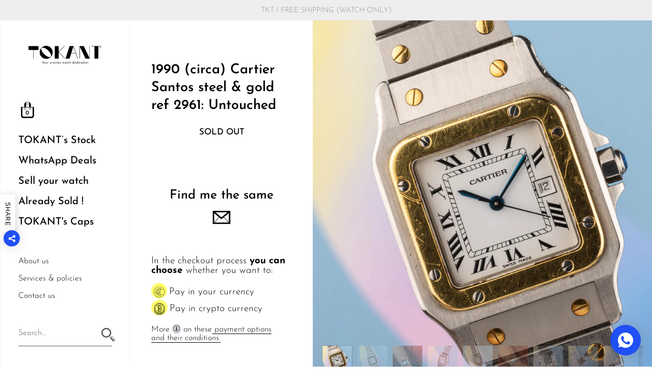

--- FILE ---
content_type: text/html; charset=utf-8
request_url: https://tokant-paris.com/products/1990-circa-cartier-santos-steel-gold-ref-2961-untouched
body_size: 48776
content:
 <!doctype html>
<html class="no-js">
<head>
  
	<meta charset="utf-8">
  <meta http-equiv="X-UA-Compatible" content="IE=edge,chrome=1">
  <meta name="viewport" content="width=device-width, initial-scale=1.0, height=device-height, minimum-scale=1.0, maximum-scale=1.0">

	
		<link rel="shortcut icon" href="//tokant-paris.com/cdn/shop/files/TKT020_LOGO_FAVICON_180x180_OK_EXE_32x32.png?v=1613704733" type="image/png" />
	

	

	<title>
    
      1990 (circa) Cartier Santos steel &amp; gold ref 2961: Untouched &ndash; TOKANT
    
  </title>

	
		<meta name="description" content="Brand : Cartier Model : Santos ref 2961 Size : 29 X 41 mm Movement : Automatic caliber by Cartier Case : Super fat case maybe untouched Dial : Gorgeous white roman dial  Bracelet : Cool original two tones bracelet, untouched  Accessories : NONE Why we bought it ? What a watch ! so 90&#39;s ! Untouched &amp;amp; small price, wh">
	

	



  <meta property="og:type" content="product">
  <meta property="og:title" content="1990 (circa) Cartier Santos steel &amp; gold ref 2961: Untouched">

  
    <meta property="og:image" content="http://tokant-paris.com/cdn/shop/files/2961296109537_0003_00-4231_1024x.jpg?v=1687879030">
    <meta property="og:image:secure_url" content="https://tokant-paris.com/cdn/shop/files/2961296109537_0003_00-4231_1024x.jpg?v=1687879030">
    <meta property="og:image:width" content="1024">
    <meta property="og:image:height" content="1024">
  
    <meta property="og:image" content="http://tokant-paris.com/cdn/shop/files/2961296109537_0009_00-4230_1024x.jpg?v=1687879030">
    <meta property="og:image:secure_url" content="https://tokant-paris.com/cdn/shop/files/2961296109537_0009_00-4230_1024x.jpg?v=1687879030">
    <meta property="og:image:width" content="1024">
    <meta property="og:image:height" content="1024">
  
    <meta property="og:image" content="http://tokant-paris.com/cdn/shop/files/2961296109537_0000_00-4194_1024x.jpg?v=1687879030">
    <meta property="og:image:secure_url" content="https://tokant-paris.com/cdn/shop/files/2961296109537_0000_00-4194_1024x.jpg?v=1687879030">
    <meta property="og:image:width" content="1024">
    <meta property="og:image:height" content="1024">
  

  <meta property="product:price:amount" content="3.790,00">
  <meta property="product:price:currency" content="EUR">
  <meta property="product:availability" content="out of stock">




  <meta property="og:description" content="Brand : Cartier Model : Santos ref 2961 Size : 29 X 41 mm Movement : Automatic caliber by Cartier Case : Super fat case maybe untouched Dial : Gorgeous white roman dial  Bracelet : Cool original two tones bracelet, untouched  Accessories : NONE Why we bought it ? What a watch ! so 90&#39;s ! Untouched &amp;amp; small price, wh">


<meta property="og:url" content="https://tokant-paris.com/products/1990-circa-cartier-santos-steel-gold-ref-2961-untouched">
<meta property="og:site_name" content="TOKANT">



<meta name="twitter:card" content="summary">


  <meta name="twitter:title" content="1990 (circa) Cartier Santos steel &amp; gold ref 2961: Untouched">
  <meta name="twitter:description" content="
Brand : Cartier
Model : Santos ref 2961
Size : 29 X 41 mm
Movement : Automatic caliber by Cartier
Case : Super fat case maybe untouched
Dial : Gorgeous white roman dial 
Bracelet : Cool original two tones bracelet, untouched 
Accessories : NONE
Why we bought it ? What a watch ! so 90&#39;s ! Untouched &amp;amp; small price, what more? 
Please remember : #We are TOP trusted verified 4,9/5 at Truspilot &amp;amp; 5/5 at Google #1 year guarantee of good running*#Free shipping/insurance worldwide#Express shipping#Lifetime guarantee of authenticity#Free return within 5 days**please check our conditions of sales for details">
  <meta name="twitter:image" content="https://tokant-paris.com/cdn/shop/files/2961296109537_0003_00-4231_600x600_crop_center.jpg?v=1687879030">

  
  <script type="application/ld+json">
  {
    "@context": "http://schema.org",
    "@type": "Product",
    "offers": [{
          "@type": "Offer",
          "name": "Default Title",
          "availability":"https://schema.org/OutOfStock",
          "price": 3790.0,
          "priceCurrency": "EUR",
          "priceValidUntil": "2026-01-27","sku": "23632","url": "/products/1990-circa-cartier-santos-steel-gold-ref-2961-untouched/products/1990-circa-cartier-santos-steel-gold-ref-2961-untouched?variant=46849607565657"
        }
],
    "brand": {
      "name": "Cartier"
    },
    "name": "1990 (circa) Cartier Santos steel \u0026 gold ref 2961: Untouched",
    "description": "\nBrand : Cartier\nModel : Santos ref 2961\nSize : 29 X 41 mm\nMovement : Automatic caliber by Cartier\nCase : Super fat case maybe untouched\nDial : Gorgeous white roman dial \nBracelet : Cool original two tones bracelet, untouched \nAccessories : NONE\nWhy we bought it ? What a watch ! so 90's ! Untouched \u0026amp; small price, what more? \nPlease remember : #We are TOP trusted verified 4,9\/5 at Truspilot \u0026amp; 5\/5 at Google #1 year guarantee of good running*#Free shipping\/insurance worldwide#Express shipping#Lifetime guarantee of authenticity#Free return within 5 days**please check our conditions of sales for details",
    "category": "",
    "url": "/products/1990-circa-cartier-santos-steel-gold-ref-2961-untouched/products/1990-circa-cartier-santos-steel-gold-ref-2961-untouched",
    "sku": "23632",
    "image": {
      "@type": "ImageObject",
      "url": "https://tokant-paris.com/cdn/shop/files/2961296109537_0003_00-4231_1024x.jpg?v=1687879030",
      "image": "https://tokant-paris.com/cdn/shop/files/2961296109537_0003_00-4231_1024x.jpg?v=1687879030",
      "name": "1990 (circa) Cartier Santos steel \u0026 gold ref 2961: Untouched",
      "width": "1024",
      "height": "1024"
    }
  }
  </script>



  <script type="application/ld+json">
  {
    "@context": "http://schema.org",
    "@type": "BreadcrumbList",
  "itemListElement": [{
      "@type": "ListItem",
      "position": 1,
      "name": "Translation missing: en.general.breadcrumb.home",
      "item": "https://tokant-paris.com"
    },{
          "@type": "ListItem",
          "position": 2,
          "name": "1990 (circa) Cartier Santos steel \u0026 gold ref 2961: Untouched",
          "item": "https://tokant-paris.com/products/1990-circa-cartier-santos-steel-gold-ref-2961-untouched"
        }]
  }
  </script>



  <script type="application/ld+json">
  {
    "@context": "http://schema.org",
    "@type" : "Organization",
  "name" : "TOKANT",
  "url" : "https://tokant-paris.com",
  "potentialAction": {
    "@type": "SearchAction",
    "target": "/search?q={search_term}",
    "query-input": "required name=search_term"
  }
  }
  </script>


	<link rel="canonical" href="https://tokant-paris.com/products/1990-circa-cartier-santos-steel-gold-ref-2961-untouched">
  
  <link rel="preload" as="style" href="//tokant-paris.com/cdn/shop/t/6/assets/theme.css?v=21620281828941554551678212445">
  <link rel="preload" as="script" href="//tokant-paris.com/cdn/shop/t/6/assets/theme.min.js?v=95203830099555861951671733538">

  <link rel="preconnect" href="https://cdn.shopify.com">
  <link rel="preconnect" href="https://fonts.shopifycdn.com">
  <link rel="dns-prefetch" href="https://productreviews.shopifycdn.com">
  <link rel="dns-prefetch" href="//code.jquery.com/jquery-3.5.1.min.js">

  <link rel="preload" href="//tokant-paris.com/cdn/fonts/josefin_sans/josefinsans_n6.afe095792949c54ae236c64ec95a9caea4be35d6.woff2" as="font" type="font/woff2" crossorigin><link rel="preload" href="//tokant-paris.com/cdn/fonts/josefin_sans/josefinsans_n3.374d5f789b55dc43ab676daa4d4b2e3218eb6d25.woff2" as="font" type="font/woff2" crossorigin><style type="text/css">pa ma ce faci 76.62
@font-face {
  font-family: "Josefin Sans";
  font-weight: 600;
  font-style: normal;
  font-display: swap;
  src: url("//tokant-paris.com/cdn/fonts/josefin_sans/josefinsans_n6.afe095792949c54ae236c64ec95a9caea4be35d6.woff2") format("woff2"),
       url("//tokant-paris.com/cdn/fonts/josefin_sans/josefinsans_n6.0ea222c12f299e43fa61b9245ec23b623ebeb1e9.woff") format("woff");
}


  @font-face {
  font-family: "Josefin Sans";
  font-weight: 300;
  font-style: normal;
  font-display: swap;
  src: url("//tokant-paris.com/cdn/fonts/josefin_sans/josefinsans_n3.374d5f789b55dc43ab676daa4d4b2e3218eb6d25.woff2") format("woff2"),
       url("//tokant-paris.com/cdn/fonts/josefin_sans/josefinsans_n3.96e999b56a2455ae25366c2fa92b6bd8280af01a.woff") format("woff");
}

@font-face {
  font-family: "Josefin Sans";
  font-weight: 500;
  font-style: normal;
  font-display: swap;
  src: url("//tokant-paris.com/cdn/fonts/josefin_sans/josefinsans_n5.72427d78743bbf3591b498f66ad0f8361904dc4d.woff2") format("woff2"),
       url("//tokant-paris.com/cdn/fonts/josefin_sans/josefinsans_n5.15e133f4dfd3ea9ee7de5283759b87e9708721ae.woff") format("woff");
}

@font-face {
  font-family: "Josefin Sans";
  font-weight: 600;
  font-style: normal;
  font-display: swap;
  src: url("//tokant-paris.com/cdn/fonts/josefin_sans/josefinsans_n6.afe095792949c54ae236c64ec95a9caea4be35d6.woff2") format("woff2"),
       url("//tokant-paris.com/cdn/fonts/josefin_sans/josefinsans_n6.0ea222c12f299e43fa61b9245ec23b623ebeb1e9.woff") format("woff");
}

@font-face {
  font-family: "Josefin Sans";
  font-weight: 700;
  font-style: normal;
  font-display: swap;
  src: url("//tokant-paris.com/cdn/fonts/josefin_sans/josefinsans_n7.4edc746dce14b53e39df223fba72d5f37c3d525d.woff2") format("woff2"),
       url("//tokant-paris.com/cdn/fonts/josefin_sans/josefinsans_n7.051568b12ab464ee8f0241094cdd7a1c80fbd08d.woff") format("woff");
}

@font-face {
  font-family: "Josefin Sans";
  font-weight: 300;
  font-style: italic;
  font-display: swap;
  src: url("//tokant-paris.com/cdn/fonts/josefin_sans/josefinsans_i3.fa135db3a1aedba72fa0faddcfc63015a658db80.woff2") format("woff2"),
       url("//tokant-paris.com/cdn/fonts/josefin_sans/josefinsans_i3.7b6eb36e9626277bd8a95b07388a9e1123f85281.woff") format("woff");
}

@font-face {
  font-family: "Josefin Sans";
  font-weight: 700;
  font-style: italic;
  font-display: swap;
  src: url("//tokant-paris.com/cdn/fonts/josefin_sans/josefinsans_i7.733dd5c50cdd7b706d9ec731b4016d1edd55db5e.woff2") format("woff2"),
       url("//tokant-paris.com/cdn/fonts/josefin_sans/josefinsans_i7.094ef86ca8f6eafea52b87b4f09feefb278e539d.woff") format("woff");
}

:root {

    /* Color variables - SIDEBAR */

    --color-sidebar-bg: 255, 255, 255;
    --color-sidebar-bg-darken: 245, 245, 245;
    --color-sidebar-bg-darken-alt: 245, 245, 245;
    --color-sidebar-bg-lighten: 255, 255, 255;
    --color-sidebar-bg-lighten-alt: 255, 255, 255;

    --color-sidebar-txt: 0, 0, 0;
    --color-sidebar-txt-foreground: 255, 255, 255;
    --color-sidebar-txt-lighten-alt: 168, 168, 168;

    --color-sidebar-accent: 0, 81, 255;
    --color-sidebar-accent-foreground: 255, 255, 255;

    /* Color variables - BODY */

    --color-body-bg: 255, 255, 255;
    --color-body-bg-darken: 245, 245, 245;
    --color-body-bg-darken-alt: 235, 235, 235;

    --color-body-txt: 0, 0, 0;
    --color-body-txt-lighten: 168, 168, 168;
    --color-body-txt-foreground: 255, 255, 255;

    --color-body-accent: 0, 81, 255;
    --color-body-accent-foreground: 255, 255, 255;

    /* Color variables - FOOTER */

    --color-footer-bg: 0, 81, 255;
    --color-footer-bg-lighten: 20, 95, 255;
    --color-footer-bg-lighten-alt: 41, 109, 255;
    --color-footer-txt: 255, 255, 255;
    --color-footer-accent: 255, 255, 0;

    /* Color variables - GRID */

    --color-grid-bg: 0, 0, 0;
    --color-grid-text: 255, 255, 255;

    /* Font variables */

    --base-headings-size: 27;
    --base-headings-size-alt: 40;
    --base-body-size: 17;
    --base-body-size-alt: 20;

    --font-stack-headings: "Josefin Sans", sans-serif;
    --font-weight-headings: 600;
    --font-style-headings: normal;

    --font-stack-body: "Josefin Sans", sans-serif;
    --font-weight-body: 300;
    --font-style-body: normal;--font-weight-body-medium: 500;--font-weight-body-semibold: 600;

    --font-weight-body-bold: 700;

  }

</style>

  <link rel="stylesheet" href="//tokant-paris.com/cdn/shop/t/6/assets/theme.css?v=21620281828941554551678212445">
  <link rel="stylesheet" href="//tokant-paris.com/cdn/shop/t/6/assets/v3_custom.css?v=104907794347906931421673784431">
  <link rel="stylesheet" href="//tokant-paris.com/cdn/shop/t/6/assets/css_sidebar.scss.css?v=82750795888375016961671733538">
  <link rel="stylesheet" href="//tokant-paris.com/cdn/shop/t/6/assets/css_homepage.scss.css?v=37097666175255492681671733538">
  <link rel="stylesheet" href="//tokant-paris.com/cdn/shop/t/6/assets/css_product.scss.css?v=30189070517950634141673275178">
  <link rel="stylesheet" href="//tokant-paris.com/cdn/shop/t/6/assets/css_product-clothing.scss.css?v=59170891106838238041671733538">
  <link rel="stylesheet" href="//tokant-paris.com/cdn/shop/t/6/assets/css_sell-your-watch.scss.css?v=87003814572358611671733538">
  <link rel="stylesheet" href="//tokant-paris.com/cdn/shop/t/6/assets/css_about-us.scss.css?v=105140545469046389041671733538">
  <link rel="stylesheet" href="//tokant-paris.com/cdn/shop/t/6/assets/css_philosophy.scss.css?v=39290917201166735991671733538">
  <link rel="stylesheet" href="//tokant-paris.com/cdn/shop/t/6/assets/css_services.scss.css?v=45972637216109924231671733538">
  <link rel="stylesheet" href="//tokant-paris.com/cdn/shop/t/6/assets/css_collection.scss.css?v=63838403249416021031671733538">

	<script>window.performance && window.performance.mark && window.performance.mark('shopify.content_for_header.start');</script><meta name="google-site-verification" content="K2Hl6mIVjSnE5wAo4rz27pxkuG0Xey3oHTqZPPl6gSQ">
<meta id="shopify-digital-wallet" name="shopify-digital-wallet" content="/50457247928/digital_wallets/dialog">
<link rel="alternate" type="application/json+oembed" href="https://tokant-paris.com/products/1990-circa-cartier-santos-steel-gold-ref-2961-untouched.oembed">
<script async="async" src="/checkouts/internal/preloads.js?locale=en-FR"></script>
<script id="shopify-features" type="application/json">{"accessToken":"3efb3e89d36461dcf0ee63f8a0ddc3f2","betas":["rich-media-storefront-analytics"],"domain":"tokant-paris.com","predictiveSearch":true,"shopId":50457247928,"locale":"en"}</script>
<script>var Shopify = Shopify || {};
Shopify.shop = "tokant-paris.myshopify.com";
Shopify.locale = "en";
Shopify.currency = {"active":"EUR","rate":"1.0"};
Shopify.country = "FR";
Shopify.theme = {"name":"New Design Kingdom - V3","id":131778871480,"schema_name":"Kingdom","schema_version":"3.5.1","theme_store_id":725,"role":"main"};
Shopify.theme.handle = "null";
Shopify.theme.style = {"id":null,"handle":null};
Shopify.cdnHost = "tokant-paris.com/cdn";
Shopify.routes = Shopify.routes || {};
Shopify.routes.root = "/";</script>
<script type="module">!function(o){(o.Shopify=o.Shopify||{}).modules=!0}(window);</script>
<script>!function(o){function n(){var o=[];function n(){o.push(Array.prototype.slice.apply(arguments))}return n.q=o,n}var t=o.Shopify=o.Shopify||{};t.loadFeatures=n(),t.autoloadFeatures=n()}(window);</script>
<script id="shop-js-analytics" type="application/json">{"pageType":"product"}</script>
<script defer="defer" async type="module" src="//tokant-paris.com/cdn/shopifycloud/shop-js/modules/v2/client.init-shop-cart-sync_C5BV16lS.en.esm.js"></script>
<script defer="defer" async type="module" src="//tokant-paris.com/cdn/shopifycloud/shop-js/modules/v2/chunk.common_CygWptCX.esm.js"></script>
<script type="module">
  await import("//tokant-paris.com/cdn/shopifycloud/shop-js/modules/v2/client.init-shop-cart-sync_C5BV16lS.en.esm.js");
await import("//tokant-paris.com/cdn/shopifycloud/shop-js/modules/v2/chunk.common_CygWptCX.esm.js");

  window.Shopify.SignInWithShop?.initShopCartSync?.({"fedCMEnabled":true,"windoidEnabled":true});

</script>
<script>(function() {
  var isLoaded = false;
  function asyncLoad() {
    if (isLoaded) return;
    isLoaded = true;
    var urls = ["https:\/\/ecommplugins-scripts.trustpilot.com\/v2.1\/js\/header.min.js?settings=eyJrZXkiOiJYTERUZ29nbGNFZ0tNMHlFIiwicyI6InNrdSJ9\u0026shop=tokant-paris.myshopify.com","https:\/\/ecommplugins-trustboxsettings.trustpilot.com\/tokant-paris.myshopify.com.js?settings=1672402998647\u0026shop=tokant-paris.myshopify.com","https:\/\/widget.trustpilot.com\/bootstrap\/v5\/tp.widget.sync.bootstrap.min.js?shop=tokant-paris.myshopify.com","https:\/\/api.chated.io\/sdk\/v1\/popups\/2e9762bf-05c7-4bd7-9dcc-e840ee4c7b1b.js?shop=tokant-paris.myshopify.com","https:\/\/cdn.shopify.com\/s\/files\/1\/0184\/4255\/1360\/files\/whatsapp.v5.min.js?v=1668163447\u0026shop=tokant-paris.myshopify.com","https:\/\/shy.elfsight.com\/p\/platform.js?shop=tokant-paris.myshopify.com"];
    for (var i = 0; i < urls.length; i++) {
      var s = document.createElement('script');
      s.type = 'text/javascript';
      s.async = true;
      s.src = urls[i];
      var x = document.getElementsByTagName('script')[0];
      x.parentNode.insertBefore(s, x);
    }
  };
  if(window.attachEvent) {
    window.attachEvent('onload', asyncLoad);
  } else {
    window.addEventListener('load', asyncLoad, false);
  }
})();</script>
<script id="__st">var __st={"a":50457247928,"offset":3600,"reqid":"67fcc730-55d8-4324-b89e-1099a879c09b-1768626788","pageurl":"tokant-paris.com\/products\/1990-circa-cartier-santos-steel-gold-ref-2961-untouched","u":"e455ee54ada4","p":"product","rtyp":"product","rid":8448073400665};</script>
<script>window.ShopifyPaypalV4VisibilityTracking = true;</script>
<script id="captcha-bootstrap">!function(){'use strict';const t='contact',e='account',n='new_comment',o=[[t,t],['blogs',n],['comments',n],[t,'customer']],c=[[e,'customer_login'],[e,'guest_login'],[e,'recover_customer_password'],[e,'create_customer']],r=t=>t.map((([t,e])=>`form[action*='/${t}']:not([data-nocaptcha='true']) input[name='form_type'][value='${e}']`)).join(','),a=t=>()=>t?[...document.querySelectorAll(t)].map((t=>t.form)):[];function s(){const t=[...o],e=r(t);return a(e)}const i='password',u='form_key',d=['recaptcha-v3-token','g-recaptcha-response','h-captcha-response',i],f=()=>{try{return window.sessionStorage}catch{return}},m='__shopify_v',_=t=>t.elements[u];function p(t,e,n=!1){try{const o=window.sessionStorage,c=JSON.parse(o.getItem(e)),{data:r}=function(t){const{data:e,action:n}=t;return t[m]||n?{data:e,action:n}:{data:t,action:n}}(c);for(const[e,n]of Object.entries(r))t.elements[e]&&(t.elements[e].value=n);n&&o.removeItem(e)}catch(o){console.error('form repopulation failed',{error:o})}}const l='form_type',E='cptcha';function T(t){t.dataset[E]=!0}const w=window,h=w.document,L='Shopify',v='ce_forms',y='captcha';let A=!1;((t,e)=>{const n=(g='f06e6c50-85a8-45c8-87d0-21a2b65856fe',I='https://cdn.shopify.com/shopifycloud/storefront-forms-hcaptcha/ce_storefront_forms_captcha_hcaptcha.v1.5.2.iife.js',D={infoText:'Protected by hCaptcha',privacyText:'Privacy',termsText:'Terms'},(t,e,n)=>{const o=w[L][v],c=o.bindForm;if(c)return c(t,g,e,D).then(n);var r;o.q.push([[t,g,e,D],n]),r=I,A||(h.body.append(Object.assign(h.createElement('script'),{id:'captcha-provider',async:!0,src:r})),A=!0)});var g,I,D;w[L]=w[L]||{},w[L][v]=w[L][v]||{},w[L][v].q=[],w[L][y]=w[L][y]||{},w[L][y].protect=function(t,e){n(t,void 0,e),T(t)},Object.freeze(w[L][y]),function(t,e,n,w,h,L){const[v,y,A,g]=function(t,e,n){const i=e?o:[],u=t?c:[],d=[...i,...u],f=r(d),m=r(i),_=r(d.filter((([t,e])=>n.includes(e))));return[a(f),a(m),a(_),s()]}(w,h,L),I=t=>{const e=t.target;return e instanceof HTMLFormElement?e:e&&e.form},D=t=>v().includes(t);t.addEventListener('submit',(t=>{const e=I(t);if(!e)return;const n=D(e)&&!e.dataset.hcaptchaBound&&!e.dataset.recaptchaBound,o=_(e),c=g().includes(e)&&(!o||!o.value);(n||c)&&t.preventDefault(),c&&!n&&(function(t){try{if(!f())return;!function(t){const e=f();if(!e)return;const n=_(t);if(!n)return;const o=n.value;o&&e.removeItem(o)}(t);const e=Array.from(Array(32),(()=>Math.random().toString(36)[2])).join('');!function(t,e){_(t)||t.append(Object.assign(document.createElement('input'),{type:'hidden',name:u})),t.elements[u].value=e}(t,e),function(t,e){const n=f();if(!n)return;const o=[...t.querySelectorAll(`input[type='${i}']`)].map((({name:t})=>t)),c=[...d,...o],r={};for(const[a,s]of new FormData(t).entries())c.includes(a)||(r[a]=s);n.setItem(e,JSON.stringify({[m]:1,action:t.action,data:r}))}(t,e)}catch(e){console.error('failed to persist form',e)}}(e),e.submit())}));const S=(t,e)=>{t&&!t.dataset[E]&&(n(t,e.some((e=>e===t))),T(t))};for(const o of['focusin','change'])t.addEventListener(o,(t=>{const e=I(t);D(e)&&S(e,y())}));const B=e.get('form_key'),M=e.get(l),P=B&&M;t.addEventListener('DOMContentLoaded',(()=>{const t=y();if(P)for(const e of t)e.elements[l].value===M&&p(e,B);[...new Set([...A(),...v().filter((t=>'true'===t.dataset.shopifyCaptcha))])].forEach((e=>S(e,t)))}))}(h,new URLSearchParams(w.location.search),n,t,e,['guest_login'])})(!0,!1)}();</script>
<script integrity="sha256-4kQ18oKyAcykRKYeNunJcIwy7WH5gtpwJnB7kiuLZ1E=" data-source-attribution="shopify.loadfeatures" defer="defer" src="//tokant-paris.com/cdn/shopifycloud/storefront/assets/storefront/load_feature-a0a9edcb.js" crossorigin="anonymous"></script>
<script data-source-attribution="shopify.dynamic_checkout.dynamic.init">var Shopify=Shopify||{};Shopify.PaymentButton=Shopify.PaymentButton||{isStorefrontPortableWallets:!0,init:function(){window.Shopify.PaymentButton.init=function(){};var t=document.createElement("script");t.src="https://tokant-paris.com/cdn/shopifycloud/portable-wallets/latest/portable-wallets.en.js",t.type="module",document.head.appendChild(t)}};
</script>
<script data-source-attribution="shopify.dynamic_checkout.buyer_consent">
  function portableWalletsHideBuyerConsent(e){var t=document.getElementById("shopify-buyer-consent"),n=document.getElementById("shopify-subscription-policy-button");t&&n&&(t.classList.add("hidden"),t.setAttribute("aria-hidden","true"),n.removeEventListener("click",e))}function portableWalletsShowBuyerConsent(e){var t=document.getElementById("shopify-buyer-consent"),n=document.getElementById("shopify-subscription-policy-button");t&&n&&(t.classList.remove("hidden"),t.removeAttribute("aria-hidden"),n.addEventListener("click",e))}window.Shopify?.PaymentButton&&(window.Shopify.PaymentButton.hideBuyerConsent=portableWalletsHideBuyerConsent,window.Shopify.PaymentButton.showBuyerConsent=portableWalletsShowBuyerConsent);
</script>
<script data-source-attribution="shopify.dynamic_checkout.cart.bootstrap">document.addEventListener("DOMContentLoaded",(function(){function t(){return document.querySelector("shopify-accelerated-checkout-cart, shopify-accelerated-checkout")}if(t())Shopify.PaymentButton.init();else{new MutationObserver((function(e,n){t()&&(Shopify.PaymentButton.init(),n.disconnect())})).observe(document.body,{childList:!0,subtree:!0})}}));
</script>

<script>window.performance && window.performance.mark && window.performance.mark('shopify.content_for_header.end');</script>

  <script src="//code.jquery.com/jquery-3.5.1.min.js"></script>
	
  

  <script type="text/javascript">

  	function lightOrDark(a){if(a.match(/^rgb/)){a=a.match(/^rgba?\((\d+),\s*(\d+),\s*(\d+)(?:,\s*(\d+(?:\.\d+)?))?\)$/);var b=a[1];var c=a[2];a=a[3]}else a=+("0x"+a.slice(1).replace(5>a.length&&/./g,"$&$&")),b=a>>16,c=a>>8&255,a&=255;return 140<Math.sqrt(.299*b*b+.587*c*c+.114*a*a)?"#000":"#fff"};

  	window.reorderSections = function() {
	    $(".with-gutter").removeClass("with-gutter");
	    $(".without-gutter").removeClass("without-gutter");
	    $(".content-section.gutter--on").each(function() {
	      $(this).parent().addClass("with-gutter");
	      if ( $(this).hasClass('parent-has-inner-padding') ) {
	      	$(this).parent().addClass('has-inner-padding');
	      }
	    });
	    $(".content-section.gutter--off").each(function() {
	      $(this).parent().addClass("without-gutter")
	    });
		};
		$(document).ready(function() {
		   window.reorderSections()
		});

  	2===performance.navigation.type&&location.reload(!0);
  </script>
<meta name="google-site-verification" content="VPLMQdGAlL_gQ3IhXSl72JsU61s59Py-I8xSFlbSIJY" />
<meta name="facebook-domain-verification" content="ck0rqqfo6ssshwb58u4mckzdi66y6a" />
<link href="https://monorail-edge.shopifysvc.com" rel="dns-prefetch">
<script>(function(){if ("sendBeacon" in navigator && "performance" in window) {try {var session_token_from_headers = performance.getEntriesByType('navigation')[0].serverTiming.find(x => x.name == '_s').description;} catch {var session_token_from_headers = undefined;}var session_cookie_matches = document.cookie.match(/_shopify_s=([^;]*)/);var session_token_from_cookie = session_cookie_matches && session_cookie_matches.length === 2 ? session_cookie_matches[1] : "";var session_token = session_token_from_headers || session_token_from_cookie || "";function handle_abandonment_event(e) {var entries = performance.getEntries().filter(function(entry) {return /monorail-edge.shopifysvc.com/.test(entry.name);});if (!window.abandonment_tracked && entries.length === 0) {window.abandonment_tracked = true;var currentMs = Date.now();var navigation_start = performance.timing.navigationStart;var payload = {shop_id: 50457247928,url: window.location.href,navigation_start,duration: currentMs - navigation_start,session_token,page_type: "product"};window.navigator.sendBeacon("https://monorail-edge.shopifysvc.com/v1/produce", JSON.stringify({schema_id: "online_store_buyer_site_abandonment/1.1",payload: payload,metadata: {event_created_at_ms: currentMs,event_sent_at_ms: currentMs}}));}}window.addEventListener('pagehide', handle_abandonment_event);}}());</script>
<script id="web-pixels-manager-setup">(function e(e,d,r,n,o){if(void 0===o&&(o={}),!Boolean(null===(a=null===(i=window.Shopify)||void 0===i?void 0:i.analytics)||void 0===a?void 0:a.replayQueue)){var i,a;window.Shopify=window.Shopify||{};var t=window.Shopify;t.analytics=t.analytics||{};var s=t.analytics;s.replayQueue=[],s.publish=function(e,d,r){return s.replayQueue.push([e,d,r]),!0};try{self.performance.mark("wpm:start")}catch(e){}var l=function(){var e={modern:/Edge?\/(1{2}[4-9]|1[2-9]\d|[2-9]\d{2}|\d{4,})\.\d+(\.\d+|)|Firefox\/(1{2}[4-9]|1[2-9]\d|[2-9]\d{2}|\d{4,})\.\d+(\.\d+|)|Chrom(ium|e)\/(9{2}|\d{3,})\.\d+(\.\d+|)|(Maci|X1{2}).+ Version\/(15\.\d+|(1[6-9]|[2-9]\d|\d{3,})\.\d+)([,.]\d+|)( \(\w+\)|)( Mobile\/\w+|) Safari\/|Chrome.+OPR\/(9{2}|\d{3,})\.\d+\.\d+|(CPU[ +]OS|iPhone[ +]OS|CPU[ +]iPhone|CPU IPhone OS|CPU iPad OS)[ +]+(15[._]\d+|(1[6-9]|[2-9]\d|\d{3,})[._]\d+)([._]\d+|)|Android:?[ /-](13[3-9]|1[4-9]\d|[2-9]\d{2}|\d{4,})(\.\d+|)(\.\d+|)|Android.+Firefox\/(13[5-9]|1[4-9]\d|[2-9]\d{2}|\d{4,})\.\d+(\.\d+|)|Android.+Chrom(ium|e)\/(13[3-9]|1[4-9]\d|[2-9]\d{2}|\d{4,})\.\d+(\.\d+|)|SamsungBrowser\/([2-9]\d|\d{3,})\.\d+/,legacy:/Edge?\/(1[6-9]|[2-9]\d|\d{3,})\.\d+(\.\d+|)|Firefox\/(5[4-9]|[6-9]\d|\d{3,})\.\d+(\.\d+|)|Chrom(ium|e)\/(5[1-9]|[6-9]\d|\d{3,})\.\d+(\.\d+|)([\d.]+$|.*Safari\/(?![\d.]+ Edge\/[\d.]+$))|(Maci|X1{2}).+ Version\/(10\.\d+|(1[1-9]|[2-9]\d|\d{3,})\.\d+)([,.]\d+|)( \(\w+\)|)( Mobile\/\w+|) Safari\/|Chrome.+OPR\/(3[89]|[4-9]\d|\d{3,})\.\d+\.\d+|(CPU[ +]OS|iPhone[ +]OS|CPU[ +]iPhone|CPU IPhone OS|CPU iPad OS)[ +]+(10[._]\d+|(1[1-9]|[2-9]\d|\d{3,})[._]\d+)([._]\d+|)|Android:?[ /-](13[3-9]|1[4-9]\d|[2-9]\d{2}|\d{4,})(\.\d+|)(\.\d+|)|Mobile Safari.+OPR\/([89]\d|\d{3,})\.\d+\.\d+|Android.+Firefox\/(13[5-9]|1[4-9]\d|[2-9]\d{2}|\d{4,})\.\d+(\.\d+|)|Android.+Chrom(ium|e)\/(13[3-9]|1[4-9]\d|[2-9]\d{2}|\d{4,})\.\d+(\.\d+|)|Android.+(UC? ?Browser|UCWEB|U3)[ /]?(15\.([5-9]|\d{2,})|(1[6-9]|[2-9]\d|\d{3,})\.\d+)\.\d+|SamsungBrowser\/(5\.\d+|([6-9]|\d{2,})\.\d+)|Android.+MQ{2}Browser\/(14(\.(9|\d{2,})|)|(1[5-9]|[2-9]\d|\d{3,})(\.\d+|))(\.\d+|)|K[Aa][Ii]OS\/(3\.\d+|([4-9]|\d{2,})\.\d+)(\.\d+|)/},d=e.modern,r=e.legacy,n=navigator.userAgent;return n.match(d)?"modern":n.match(r)?"legacy":"unknown"}(),u="modern"===l?"modern":"legacy",c=(null!=n?n:{modern:"",legacy:""})[u],f=function(e){return[e.baseUrl,"/wpm","/b",e.hashVersion,"modern"===e.buildTarget?"m":"l",".js"].join("")}({baseUrl:d,hashVersion:r,buildTarget:u}),m=function(e){var d=e.version,r=e.bundleTarget,n=e.surface,o=e.pageUrl,i=e.monorailEndpoint;return{emit:function(e){var a=e.status,t=e.errorMsg,s=(new Date).getTime(),l=JSON.stringify({metadata:{event_sent_at_ms:s},events:[{schema_id:"web_pixels_manager_load/3.1",payload:{version:d,bundle_target:r,page_url:o,status:a,surface:n,error_msg:t},metadata:{event_created_at_ms:s}}]});if(!i)return console&&console.warn&&console.warn("[Web Pixels Manager] No Monorail endpoint provided, skipping logging."),!1;try{return self.navigator.sendBeacon.bind(self.navigator)(i,l)}catch(e){}var u=new XMLHttpRequest;try{return u.open("POST",i,!0),u.setRequestHeader("Content-Type","text/plain"),u.send(l),!0}catch(e){return console&&console.warn&&console.warn("[Web Pixels Manager] Got an unhandled error while logging to Monorail."),!1}}}}({version:r,bundleTarget:l,surface:e.surface,pageUrl:self.location.href,monorailEndpoint:e.monorailEndpoint});try{o.browserTarget=l,function(e){var d=e.src,r=e.async,n=void 0===r||r,o=e.onload,i=e.onerror,a=e.sri,t=e.scriptDataAttributes,s=void 0===t?{}:t,l=document.createElement("script"),u=document.querySelector("head"),c=document.querySelector("body");if(l.async=n,l.src=d,a&&(l.integrity=a,l.crossOrigin="anonymous"),s)for(var f in s)if(Object.prototype.hasOwnProperty.call(s,f))try{l.dataset[f]=s[f]}catch(e){}if(o&&l.addEventListener("load",o),i&&l.addEventListener("error",i),u)u.appendChild(l);else{if(!c)throw new Error("Did not find a head or body element to append the script");c.appendChild(l)}}({src:f,async:!0,onload:function(){if(!function(){var e,d;return Boolean(null===(d=null===(e=window.Shopify)||void 0===e?void 0:e.analytics)||void 0===d?void 0:d.initialized)}()){var d=window.webPixelsManager.init(e)||void 0;if(d){var r=window.Shopify.analytics;r.replayQueue.forEach((function(e){var r=e[0],n=e[1],o=e[2];d.publishCustomEvent(r,n,o)})),r.replayQueue=[],r.publish=d.publishCustomEvent,r.visitor=d.visitor,r.initialized=!0}}},onerror:function(){return m.emit({status:"failed",errorMsg:"".concat(f," has failed to load")})},sri:function(e){var d=/^sha384-[A-Za-z0-9+/=]+$/;return"string"==typeof e&&d.test(e)}(c)?c:"",scriptDataAttributes:o}),m.emit({status:"loading"})}catch(e){m.emit({status:"failed",errorMsg:(null==e?void 0:e.message)||"Unknown error"})}}})({shopId: 50457247928,storefrontBaseUrl: "https://tokant-paris.com",extensionsBaseUrl: "https://extensions.shopifycdn.com/cdn/shopifycloud/web-pixels-manager",monorailEndpoint: "https://monorail-edge.shopifysvc.com/unstable/produce_batch",surface: "storefront-renderer",enabledBetaFlags: ["2dca8a86"],webPixelsConfigList: [{"id":"973078873","configuration":"{\"config\":\"{\\\"pixel_id\\\":\\\"G-5XTTTPEYFW\\\",\\\"gtag_events\\\":[{\\\"type\\\":\\\"begin_checkout\\\",\\\"action_label\\\":\\\"G-5XTTTPEYFW\\\"},{\\\"type\\\":\\\"search\\\",\\\"action_label\\\":\\\"G-5XTTTPEYFW\\\"},{\\\"type\\\":\\\"view_item\\\",\\\"action_label\\\":[\\\"G-5XTTTPEYFW\\\",\\\"MC-CD4NQ3BB70\\\"]},{\\\"type\\\":\\\"purchase\\\",\\\"action_label\\\":[\\\"G-5XTTTPEYFW\\\",\\\"MC-CD4NQ3BB70\\\"]},{\\\"type\\\":\\\"page_view\\\",\\\"action_label\\\":[\\\"G-5XTTTPEYFW\\\",\\\"MC-CD4NQ3BB70\\\"]},{\\\"type\\\":\\\"add_payment_info\\\",\\\"action_label\\\":\\\"G-5XTTTPEYFW\\\"},{\\\"type\\\":\\\"add_to_cart\\\",\\\"action_label\\\":\\\"G-5XTTTPEYFW\\\"}],\\\"enable_monitoring_mode\\\":false}\"}","eventPayloadVersion":"v1","runtimeContext":"OPEN","scriptVersion":"b2a88bafab3e21179ed38636efcd8a93","type":"APP","apiClientId":1780363,"privacyPurposes":[],"dataSharingAdjustments":{"protectedCustomerApprovalScopes":["read_customer_address","read_customer_email","read_customer_name","read_customer_personal_data","read_customer_phone"]}},{"id":"329679193","configuration":"{\"pixel_id\":\"733737110902406\",\"pixel_type\":\"facebook_pixel\",\"metaapp_system_user_token\":\"-\"}","eventPayloadVersion":"v1","runtimeContext":"OPEN","scriptVersion":"ca16bc87fe92b6042fbaa3acc2fbdaa6","type":"APP","apiClientId":2329312,"privacyPurposes":["ANALYTICS","MARKETING","SALE_OF_DATA"],"dataSharingAdjustments":{"protectedCustomerApprovalScopes":["read_customer_address","read_customer_email","read_customer_name","read_customer_personal_data","read_customer_phone"]}},{"id":"shopify-app-pixel","configuration":"{}","eventPayloadVersion":"v1","runtimeContext":"STRICT","scriptVersion":"0450","apiClientId":"shopify-pixel","type":"APP","privacyPurposes":["ANALYTICS","MARKETING"]},{"id":"shopify-custom-pixel","eventPayloadVersion":"v1","runtimeContext":"LAX","scriptVersion":"0450","apiClientId":"shopify-pixel","type":"CUSTOM","privacyPurposes":["ANALYTICS","MARKETING"]}],isMerchantRequest: false,initData: {"shop":{"name":"TOKANT","paymentSettings":{"currencyCode":"EUR"},"myshopifyDomain":"tokant-paris.myshopify.com","countryCode":"FR","storefrontUrl":"https:\/\/tokant-paris.com"},"customer":null,"cart":null,"checkout":null,"productVariants":[{"price":{"amount":3790.0,"currencyCode":"EUR"},"product":{"title":"1990 (circa) Cartier Santos steel \u0026 gold ref 2961: Untouched","vendor":"Cartier","id":"8448073400665","untranslatedTitle":"1990 (circa) Cartier Santos steel \u0026 gold ref 2961: Untouched","url":"\/products\/1990-circa-cartier-santos-steel-gold-ref-2961-untouched","type":""},"id":"46849607565657","image":{"src":"\/\/tokant-paris.com\/cdn\/shop\/files\/2961296109537_0003_00-4231.jpg?v=1687879030"},"sku":"23632","title":"Default Title","untranslatedTitle":"Default Title"}],"purchasingCompany":null},},"https://tokant-paris.com/cdn","fcfee988w5aeb613cpc8e4bc33m6693e112",{"modern":"","legacy":""},{"shopId":"50457247928","storefrontBaseUrl":"https:\/\/tokant-paris.com","extensionBaseUrl":"https:\/\/extensions.shopifycdn.com\/cdn\/shopifycloud\/web-pixels-manager","surface":"storefront-renderer","enabledBetaFlags":"[\"2dca8a86\"]","isMerchantRequest":"false","hashVersion":"fcfee988w5aeb613cpc8e4bc33m6693e112","publish":"custom","events":"[[\"page_viewed\",{}],[\"product_viewed\",{\"productVariant\":{\"price\":{\"amount\":3790.0,\"currencyCode\":\"EUR\"},\"product\":{\"title\":\"1990 (circa) Cartier Santos steel \u0026 gold ref 2961: Untouched\",\"vendor\":\"Cartier\",\"id\":\"8448073400665\",\"untranslatedTitle\":\"1990 (circa) Cartier Santos steel \u0026 gold ref 2961: Untouched\",\"url\":\"\/products\/1990-circa-cartier-santos-steel-gold-ref-2961-untouched\",\"type\":\"\"},\"id\":\"46849607565657\",\"image\":{\"src\":\"\/\/tokant-paris.com\/cdn\/shop\/files\/2961296109537_0003_00-4231.jpg?v=1687879030\"},\"sku\":\"23632\",\"title\":\"Default Title\",\"untranslatedTitle\":\"Default Title\"}}]]"});</script><script>
  window.ShopifyAnalytics = window.ShopifyAnalytics || {};
  window.ShopifyAnalytics.meta = window.ShopifyAnalytics.meta || {};
  window.ShopifyAnalytics.meta.currency = 'EUR';
  var meta = {"product":{"id":8448073400665,"gid":"gid:\/\/shopify\/Product\/8448073400665","vendor":"Cartier","type":"","handle":"1990-circa-cartier-santos-steel-gold-ref-2961-untouched","variants":[{"id":46849607565657,"price":379000,"name":"1990 (circa) Cartier Santos steel \u0026 gold ref 2961: Untouched","public_title":null,"sku":"23632"}],"remote":false},"page":{"pageType":"product","resourceType":"product","resourceId":8448073400665,"requestId":"67fcc730-55d8-4324-b89e-1099a879c09b-1768626788"}};
  for (var attr in meta) {
    window.ShopifyAnalytics.meta[attr] = meta[attr];
  }
</script>
<script class="analytics">
  (function () {
    var customDocumentWrite = function(content) {
      var jquery = null;

      if (window.jQuery) {
        jquery = window.jQuery;
      } else if (window.Checkout && window.Checkout.$) {
        jquery = window.Checkout.$;
      }

      if (jquery) {
        jquery('body').append(content);
      }
    };

    var hasLoggedConversion = function(token) {
      if (token) {
        return document.cookie.indexOf('loggedConversion=' + token) !== -1;
      }
      return false;
    }

    var setCookieIfConversion = function(token) {
      if (token) {
        var twoMonthsFromNow = new Date(Date.now());
        twoMonthsFromNow.setMonth(twoMonthsFromNow.getMonth() + 2);

        document.cookie = 'loggedConversion=' + token + '; expires=' + twoMonthsFromNow;
      }
    }

    var trekkie = window.ShopifyAnalytics.lib = window.trekkie = window.trekkie || [];
    if (trekkie.integrations) {
      return;
    }
    trekkie.methods = [
      'identify',
      'page',
      'ready',
      'track',
      'trackForm',
      'trackLink'
    ];
    trekkie.factory = function(method) {
      return function() {
        var args = Array.prototype.slice.call(arguments);
        args.unshift(method);
        trekkie.push(args);
        return trekkie;
      };
    };
    for (var i = 0; i < trekkie.methods.length; i++) {
      var key = trekkie.methods[i];
      trekkie[key] = trekkie.factory(key);
    }
    trekkie.load = function(config) {
      trekkie.config = config || {};
      trekkie.config.initialDocumentCookie = document.cookie;
      var first = document.getElementsByTagName('script')[0];
      var script = document.createElement('script');
      script.type = 'text/javascript';
      script.onerror = function(e) {
        var scriptFallback = document.createElement('script');
        scriptFallback.type = 'text/javascript';
        scriptFallback.onerror = function(error) {
                var Monorail = {
      produce: function produce(monorailDomain, schemaId, payload) {
        var currentMs = new Date().getTime();
        var event = {
          schema_id: schemaId,
          payload: payload,
          metadata: {
            event_created_at_ms: currentMs,
            event_sent_at_ms: currentMs
          }
        };
        return Monorail.sendRequest("https://" + monorailDomain + "/v1/produce", JSON.stringify(event));
      },
      sendRequest: function sendRequest(endpointUrl, payload) {
        // Try the sendBeacon API
        if (window && window.navigator && typeof window.navigator.sendBeacon === 'function' && typeof window.Blob === 'function' && !Monorail.isIos12()) {
          var blobData = new window.Blob([payload], {
            type: 'text/plain'
          });

          if (window.navigator.sendBeacon(endpointUrl, blobData)) {
            return true;
          } // sendBeacon was not successful

        } // XHR beacon

        var xhr = new XMLHttpRequest();

        try {
          xhr.open('POST', endpointUrl);
          xhr.setRequestHeader('Content-Type', 'text/plain');
          xhr.send(payload);
        } catch (e) {
          console.log(e);
        }

        return false;
      },
      isIos12: function isIos12() {
        return window.navigator.userAgent.lastIndexOf('iPhone; CPU iPhone OS 12_') !== -1 || window.navigator.userAgent.lastIndexOf('iPad; CPU OS 12_') !== -1;
      }
    };
    Monorail.produce('monorail-edge.shopifysvc.com',
      'trekkie_storefront_load_errors/1.1',
      {shop_id: 50457247928,
      theme_id: 131778871480,
      app_name: "storefront",
      context_url: window.location.href,
      source_url: "//tokant-paris.com/cdn/s/trekkie.storefront.cd680fe47e6c39ca5d5df5f0a32d569bc48c0f27.min.js"});

        };
        scriptFallback.async = true;
        scriptFallback.src = '//tokant-paris.com/cdn/s/trekkie.storefront.cd680fe47e6c39ca5d5df5f0a32d569bc48c0f27.min.js';
        first.parentNode.insertBefore(scriptFallback, first);
      };
      script.async = true;
      script.src = '//tokant-paris.com/cdn/s/trekkie.storefront.cd680fe47e6c39ca5d5df5f0a32d569bc48c0f27.min.js';
      first.parentNode.insertBefore(script, first);
    };
    trekkie.load(
      {"Trekkie":{"appName":"storefront","development":false,"defaultAttributes":{"shopId":50457247928,"isMerchantRequest":null,"themeId":131778871480,"themeCityHash":"3395305336580416327","contentLanguage":"en","currency":"EUR","eventMetadataId":"c52ec32a-f89a-4bf0-ae5f-637ec6acefba"},"isServerSideCookieWritingEnabled":true,"monorailRegion":"shop_domain","enabledBetaFlags":["65f19447"]},"Session Attribution":{},"S2S":{"facebookCapiEnabled":true,"source":"trekkie-storefront-renderer","apiClientId":580111}}
    );

    var loaded = false;
    trekkie.ready(function() {
      if (loaded) return;
      loaded = true;

      window.ShopifyAnalytics.lib = window.trekkie;

      var originalDocumentWrite = document.write;
      document.write = customDocumentWrite;
      try { window.ShopifyAnalytics.merchantGoogleAnalytics.call(this); } catch(error) {};
      document.write = originalDocumentWrite;

      window.ShopifyAnalytics.lib.page(null,{"pageType":"product","resourceType":"product","resourceId":8448073400665,"requestId":"67fcc730-55d8-4324-b89e-1099a879c09b-1768626788","shopifyEmitted":true});

      var match = window.location.pathname.match(/checkouts\/(.+)\/(thank_you|post_purchase)/)
      var token = match? match[1]: undefined;
      if (!hasLoggedConversion(token)) {
        setCookieIfConversion(token);
        window.ShopifyAnalytics.lib.track("Viewed Product",{"currency":"EUR","variantId":46849607565657,"productId":8448073400665,"productGid":"gid:\/\/shopify\/Product\/8448073400665","name":"1990 (circa) Cartier Santos steel \u0026 gold ref 2961: Untouched","price":"3790.00","sku":"23632","brand":"Cartier","variant":null,"category":"","nonInteraction":true,"remote":false},undefined,undefined,{"shopifyEmitted":true});
      window.ShopifyAnalytics.lib.track("monorail:\/\/trekkie_storefront_viewed_product\/1.1",{"currency":"EUR","variantId":46849607565657,"productId":8448073400665,"productGid":"gid:\/\/shopify\/Product\/8448073400665","name":"1990 (circa) Cartier Santos steel \u0026 gold ref 2961: Untouched","price":"3790.00","sku":"23632","brand":"Cartier","variant":null,"category":"","nonInteraction":true,"remote":false,"referer":"https:\/\/tokant-paris.com\/products\/1990-circa-cartier-santos-steel-gold-ref-2961-untouched"});
      }
    });


        var eventsListenerScript = document.createElement('script');
        eventsListenerScript.async = true;
        eventsListenerScript.src = "//tokant-paris.com/cdn/shopifycloud/storefront/assets/shop_events_listener-3da45d37.js";
        document.getElementsByTagName('head')[0].appendChild(eventsListenerScript);

})();</script>
<script
  defer
  src="https://tokant-paris.com/cdn/shopifycloud/perf-kit/shopify-perf-kit-3.0.4.min.js"
  data-application="storefront-renderer"
  data-shop-id="50457247928"
  data-render-region="gcp-us-east1"
  data-page-type="product"
  data-theme-instance-id="131778871480"
  data-theme-name="Kingdom"
  data-theme-version="3.5.1"
  data-monorail-region="shop_domain"
  data-resource-timing-sampling-rate="10"
  data-shs="true"
  data-shs-beacon="true"
  data-shs-export-with-fetch="true"
  data-shs-logs-sample-rate="1"
  data-shs-beacon-endpoint="https://tokant-paris.com/api/collect"
></script>
</head>

<body id="1990-circa-cartier-santos-steel-amp-gold-ref-2961-untouched" class=" template-product template-product no-touch clearfix">
	
	<div id="shopify-section-announcement-bar" class="shopify-section mount-announcement"> 

	
		
		<a class="announcement"  href="/pages/services" >
			<span class="announcement__text">TKT / FREE SHIPPING (WATCH ONLY)</span>
		</a>

		

		<style data-shopify>
			.announcement {
				background: #eeeeee;
				color: #909090;
			}
			.announcement__exit polygon {
				fill: #909090;
			}
			
		</style>

    <script type="text/javascript">
      var ad = localStorage.getItem('announcement-dismissed');
      if ( ad != 'true' ) {
        jQuery('body').addClass('show-announcement-bar');
      }
    </script>

	



</div>

	<div id="shopify-section-sidebar" class="shopify-section mount-sidebar mount-overlay"><div class="sidebar">

  <div class="sidebar__container sidebar__responsive-container">

    <div class="sidebar__container-holder" style="flex: 1 0 auto;">

      <div class="sidebar__responsive-handles">
        <span class="sidebar__menu-handle">
          <span class="icon icon-menu" aria-hidden="true">

<img style="width: 28px; height: 24px;" src="https://cdn.shopify.com/s/files/1/0504/5724/7928/files/TKT020_Site_Picto_MENUBURGER2.png?v=1607097374"></img>

<!--	<svg class="svg symbol symbol--burger" width="24" height="28" viewBox="0 0 24 28" fill="none" xmlns="http://www.w3.org/2000/svg"><path d="M0 5H24V7H0V5Z" fill="black"/><path d="M0 13H24V14V15H0C0 14.7071 0 14.2286 0 14C0 13.7714 0 13.2929 0 13Z" fill="black"/><path d="M0 21H24V23H0V21Z" fill="black"/></svg> -->


<svg xmlns="http://www.w3.org/2000/svg" xmlns:xlink="http://www.w3.org/1999/xlink" version="1.1" x="0px" y="0px" viewBox="0 0 100 100" style="enable-background:new 0 0 100 100;" xml:space="preserve">
<style type="text/css">
	.st0{fill:#F3F3F4;}
	.st1{fill:#1D1D1B;stroke:#000000;stroke-width:2;stroke-miterlimit:10;}
	.st2{fill:#1D1D1B;}
	.st3{fill:#1D1D1B;stroke:#000000;stroke-width:1.2;stroke-miterlimit:10;}
	.st4{fill:none;stroke:#F6EB62;stroke-width:4.3;stroke-miterlimit:10;}
	.st5{fill:none;stroke:#F6EB62;stroke-width:4.3;stroke-linecap:round;stroke-miterlimit:10;}
	.st6{fill:#F6EB62;stroke:#F6EB62;stroke-width:4.3;stroke-miterlimit:10;}
	.st7{fill:#F6EB62;}
	.st8{fill:none;stroke:#F6EB62;stroke-width:2;stroke-miterlimit:10;}
	.st9{fill:none;stroke:#000000;stroke-width:3;stroke-miterlimit:10;}
	.st10{stroke:#000000;stroke-width:0.25;stroke-miterlimit:10;}
	.st11{fill:none;stroke:#000000;stroke-width:5;stroke-linejoin:round;stroke-miterlimit:10;}
	.st12{fill:none;stroke:#000000;stroke-linejoin:round;stroke-miterlimit:10;}
	.st13{fill:none;stroke:#000000;stroke-miterlimit:10;}
	.st14{fill:none;stroke:#000000;stroke-width:5;stroke-miterlimit:10;}
	.st15{clip-path:url(#SVGID_2_);}
	.st16{fill:none;stroke:#000000;stroke-width:4;stroke-miterlimit:10;}
	.st17{fill:#0051FF;}
	.st18{fill:none;stroke:#000000;stroke-width:2;stroke-miterlimit:10;}
	.st19{fill:none;stroke:#000000;stroke-width:12;stroke-miterlimit:10;}
	.st20{fill:none;stroke:#000000;stroke-width:2;stroke-linecap:round;stroke-linejoin:round;stroke-miterlimit:10;}
	.st21{fill:none;stroke:#000000;stroke-width:12;stroke-linecap:round;stroke-linejoin:round;stroke-miterlimit:10;}
</style>

			<path d="M26.31,78.12h47.5v-5h-47.5V78.12z M26.31,67.05h47.5v-1h-47.5V67.05z M26.31,48.9h47.5v-1h-47.5V48.9z M26.31,59.97     h47.5v-5h-47.5V59.97z M26.31,36.83v5h47.5v-5H26.31z"/>

</svg>






</span>
        </span>
      </div>

      <header class="logo">

        
          <div>
            

            

            <a class="logo__image" href="/">
              <img src="//tokant-paris.com/cdn/shop/files/PHOTO-2024-09-19-12-20-39.jpg?v=1751485089" alt="TOKANT"
                style="max-width: 250px;" />
            </a>

            

            
    </div>
    

    </header>

    <div class="sidebar__menus  search-bottom-padding ">

      <nav class="primary-menu">
        <ul class="sidebar__menu">

	

		<li class="" >

			<a href="/collections/watches-2" >
				<span style="flex: 1;"><span class="underline-animation">TOKANT’s Stock</span></span>
				
			</a>

			

		</li>

	

		<li class="" >

			<a href="/pages/tokant-whatsapp" >
				<span style="flex: 1;"><span class="underline-animation">WhatsApp Deals</span></span>
				
			</a>

			

		</li>

	

		<li class="" >

			<a href="/pages/sale-your-watch" >
				<span style="flex: 1;"><span class="underline-animation">Sell your watch</span></span>
				
			</a>

			

		</li>

	

		<li class="" >

			<a href="/collections/too-late" >
				<span style="flex: 1;"><span class="underline-animation">Already Sold !</span></span>
				
			</a>

			

		</li>

	

		<li class="" >

			<a href="/collections/apparel" >
				<span style="flex: 1;"><span class="underline-animation">TOKANT's Caps</span></span>
				
			</a>

			

		</li>

	

</ul>

      </nav>

      <nav class="secondary-menu">

        <ul class="sidebar__menu">

	

		<li class="" >

			<a href="/pages/about" >
				<span style="flex: 1;"><span class="underline-animation">About us</span></span>
				
			</a>

			

		</li>

	

		<li class="" >

			<a href="/pages/services" >
				<span style="flex: 1;"><span class="underline-animation">Services & policies</span></span>
				
			</a>

			

		</li>

	

		<li class="" >

			<a href="/pages/contact" >
				<span style="flex: 1;"><span class="underline-animation">Contact us</span></span>
				
			</a>

			

		</li>

	

</ul>

        </br> <a id="IGmenu" style="" href="https://www.instagram.com/tokantparis/" target="_blank"
          aria-label="Instagram"><svg fill="grey" style="height:20px;" xmlns="http://www.w3.org/2000/svg"
            viewBox="0 0 26 26">
            <path
              d="M13 2.4l5.2.1c1.3.1 1.9.3 2.4.4.6.2 1 .5 1.5 1s.7.9 1 1.5c.2.5.4 1.1.4 2.4.1 1.4.1 1.8.1 5.2l-.1 5.2c-.1 1.3-.3 1.9-.4 2.4-.2.6-.5 1-1 1.5s-.9.7-1.5 1c-.5.2-1.1.4-2.4.4-1.4.1-1.8.1-5.2.1s-3.9 0-5.2-.1-1.9-.3-2.4-.4c-.6-.2-1-.5-1.5-1s-.7-.9-1-1.5c-.2-.5-.4-1.1-.4-2.4-.1-1.4-.1-1.8-.1-5.2l.1-5.2c.1-1.3.3-1.9.4-2.4.2-.6.5-1 1-1.5s.9-.7 1.5-1c.5-.2 1.1-.4 2.4-.4 1.3-.1 1.7-.1 5.2-.1m0-2.3L7.7.2C6.3.2 5.4.4 4.5.7c-.8.4-1.5.8-2.3 1.5C1.5 3 1.1 3.7.7 4.5.4 5.4.2 6.3.1 7.7V13l.1 5.3c.1 1.4.3 2.3.6 3.1.3.9.8 1.6 1.5 2.3s1.4 1.2 2.3 1.5c.8.3 1.8.5 3.1.6 1.4.1 1.8.1 5.3.1l5.3-.1c1.4-.1 2.3-.3 3.1-.6.9-.3 1.6-.8 2.3-1.5s1.2-1.4 1.5-2.3c.3-.8.5-1.8.6-3.1.1-1.4.1-1.8.1-5.3l-.1-5.3c-.1-1.4-.3-2.3-.6-3.1-.3-.9-.8-1.6-1.5-2.3S22.3 1.1 21.4.8c-.8-.3-1.8-.5-3.1-.6S16.5.1 13 .1zm0 6.3c-3.7 0-6.6 3-6.6 6.6s3 6.6 6.6 6.6 6.6-3 6.6-6.6-2.9-6.6-6.6-6.6zm0 10.9c-2.4 0-4.3-1.9-4.3-4.3s1.9-4.3 4.3-4.3 4.3 1.9 4.3 4.3-1.9 4.3-4.3 4.3z" />
            <circle cx="19.9" cy="6.1" r="1.6" />
          </svg></a> </span>

        <ul style="margin-top: 0px;" class="sidebar__menu">
          <li class="">
            <span style="flex: 1;"><span id="IGmenu" style="" class="underline-animation">Follow us</span></span>
          </li>
        </ul>


        
        <ul class="sidebar__menu accounts-menu">
          <li>
            
            <a href="https://shopify.com/50457247928/account?locale=en&region_country=FR"><span class="underline-animation">Login</span></a>
            
          </li>
        </ul>
        

        <div class="localization-form-holder">
          
        </div>

        <script type="text/javascript">
          document.querySelectorAll('.sidebar__submenu').forEach(function (element) {
            var topOffset = element.parentElement.querySelector('a').getBoundingClientRect().y;
            element.querySelector('.sidebar__container').querySelector('.sub-menu').style.paddingTop = topOffset + 'px';
          });
        </script>

      </nav>

      <span class="sidebar__menus-close hidden" aria-label="Close">
        

	<svg version="1.1" class="svg close" xmlns="//www.w3.org/2000/svg" xmlns:xlink="//www.w3.org  /1999/xlink" x="0px" y="0px" width="60px" height="60px" viewBox="0 0 60 60" enable-background="new 0 0 60 60" xml:space="preserve"><polygon points="38.936,23.561 36.814,21.439 30.562,27.691 24.311,21.439 22.189,23.561 28.441,29.812 22.189,36.064 24.311,38.186 30.562,31.934 36.814,38.186 38.936,36.064 32.684,29.812 "/></svg>



      </span>

      <span class="sidebar__menus-back hidden" aria-label="Back">
        

	<svg class="svg symbol symbol--arrow-left" style="transform: rotate(180deg);" xmlns="http://www.w3.org/2000/svg" viewBox="0 0 24 24"><path d="M18.4 6.6L17 8.1l3.2 3.2H.2v2h20L17 16.6l1.4 1.4 5.6-5.7z"/></svg>



      </span>

    </div>

    <div class="sidebar__responsive-handles">

      
      <span class="sidebar__search-handle">
        <span class="icon icon-search" aria-hidden="true">

<img style="width: 28px; height: 32px; max-width: 28px;" src="https://cdn.shopify.com/s/files/1/0504/5724/7928/files/loupe2.png?v=1607103014"></img>

<!--	<svg class="svg symbol symbol--search" xmlns="http://www.w3.org/2000/svg" viewBox="0 0 24 24"><path d="M10.2 19.2a8.96 8.96 0 0 1-9-9 8.96 8.96 0 0 1 9-9 8.96 8.96 0 0 1 9 9 8.96 8.96 0 0 1-9 9zm0-16c-3.9 0-7 3.1-7 7s3.1 7 7 7 7-3.1 7-7c0-3.8-3.1-7-7-7z"/><path d="M15.65 17.11l1.414-1.414 5.657 5.657-1.414 1.414z"/></svg> -->


</span>
      </span>
      

      <a href="/cart" class="sidebar__cart-handle" aria-label="Shopping Cart"
        title="Shopping Cart">
        <span class="icon icon-cart" aria-hidden="true" style="height: 28px;">

<img style="width: 28px; height: 32px;" src="https://cdn.shopify.com/s/files/1/0504/5724/7928/files/TKT020_Site_Picto_PANIER-Vide2.png?v=1607097909"></img>

<!-- <svg class="svg symbol symbol--cart low-dpi" width="24" height="28" viewBox="0 0 24 28" fill="none" xmlns="http://www.w3.org/2000/svg"><path d="M7 7H4.85375C3.25513 7 1.93732 8.25356 1.85749 9.85019L1.15749 23.8502C1.07181 25.5637 2.43806 27 4.15375 27H19.8463C21.5619 27 22.9282 25.5637 22.8425 23.8502L22.1425 9.85019C22.0627 8.25356 20.7449 7 19.1463 7H17M7 7V5C7 2.79086 8.79086 1 11 1H13C15.2091 1 17 2.79086 17 5V7M7 7H17" stroke="black" stroke-width="2"/></svg><svg class="svg symbol symbol--cart high-dpi" width="24" height="28" viewBox="0 0 24 28" fill="none" xmlns="http://www.w3.org/2000/svg"><path d="M7.20513 7.11364H4.96283C3.37199 7.11364 2.05776 8.35543 1.96765 9.94371L1.17984 23.8301C1.08221 25.551 2.45138 27 4.17502 27H19.825C21.5486 27 22.9178 25.551 22.8202 23.8301L22.0324 9.94371C21.9422 8.35542 20.628 7.11364 19.0372 7.11364H16.7949M7.20513 7.11364V5C7.20513 2.79086 8.99599 1 11.2051 1H12.7949C15.004 1 16.7949 2.79086 16.7949 5V7.11364M7.20513 7.11364H16.7949" stroke="black" stroke-width="1.5"/></svg> -->









</span>
        <span class="count" aria-hidden="true">0</span>
      </a>

    </div>

    
    <div class="sidebar__cart">
      <div>
        <div class="cart" id="cart">

	<div class="cart__title" data-added-singular="{{ count }} Watch was added to your cart" data-added-plural="{{ count }} watches were added to your cart" data-cart-empty="Your cart is currently empty.">
		
			<span>Your cart is currently empty.</span>
		
	</div>

	<form action="/cart" method="post" novalidate class="cart__form  cart--empty ">
		
		<div class="cart__items">

			

		</div>

		<div class="cart__details">

			
			  <textarea name="note" id="cartSpecialInstructions" placeholder="Special instructions for seller" aria-label="Special instructions for seller"></textarea>
			

		  <div class="cart-details" id="CartDetails">

		  	<div>
			    
			    

					<p id="CartTotal" class="h1">Total: <strong>0,00€</strong></p>
					<small></small>

				</div>
		
				<span class="cart-buttons">
	      	<button id="ViewCart" class="button button--outline" style="margin-right: 25px;">View Cart</button>
		    	<input id="CheckOut" class="button button--solid" style="text-transform: uppercase;" type="submit" name="checkout" value="Check Out">
		    </span>

		  </div>

      

		</div>

		<span class="cart__preloader" aria-hidden="true"></span>

		<div class="cart-continue">
			<a href="/collections/all" class="button button--solid">
				Continue browsing
			</a>
		</div>

	</form>

</div>
        <span class="sidebar__cart-close" aria-label="Close">
          

	<svg version="1.1" class="svg close" xmlns="//www.w3.org/2000/svg" xmlns:xlink="//www.w3.org  /1999/xlink" x="0px" y="0px" width="60px" height="60px" viewBox="0 0 60 60" enable-background="new 0 0 60 60" xml:space="preserve"><polygon points="38.936,23.561 36.814,21.439 30.562,27.691 24.311,21.439 22.189,23.561 28.441,29.812 22.189,36.064 24.311,38.186 30.562,31.934 36.814,38.186 38.936,36.064 32.684,29.812 "/></svg>



        </span>
      </div>
    </div>
    

    
    <div class="sidebar__search  predictive-search ">
      <div>
        <form action="/search" method="get" class="input-group search-form" role="search" autocomplete="off">

	

  <input type="search" name="q" value="" placeholder="Search..." data-responsive-placeholder="Type a keyword and press enter..." class="input-group-field" aria-label="Search..." autocomplete="off">
  <button type="submit" class="btn icon-fallback-text" aria-label="Submit">
    <span class="icon icon-search" aria-hidden="true">

<img style="width: 28px; height: 32px; max-width: 28px;" src="https://cdn.shopify.com/s/files/1/0504/5724/7928/files/loupe2.png?v=1607103014"></img>

<!--	<svg class="svg symbol symbol--search" xmlns="http://www.w3.org/2000/svg" viewBox="0 0 24 24"><path d="M10.2 19.2a8.96 8.96 0 0 1-9-9 8.96 8.96 0 0 1 9-9 8.96 8.96 0 0 1 9 9 8.96 8.96 0 0 1-9 9zm0-16c-3.9 0-7 3.1-7 7s3.1 7 7 7 7-3.1 7-7c0-3.8-3.1-7-7-7z"/><path d="M15.65 17.11l1.414-1.414 5.657 5.657-1.414 1.414z"/></svg> -->


</span>
  </button>

	
  	<input type="hidden" name="options[prefix]" value="last" />
  

</form>
        <div class="sidebar__search-container">
          <div class="sidebar__search-link"></div>
          <div class="sidebar__search-results"></div>
        </div>
        <span class="sidebar__search-close" aria-label="Close">
          

	<svg version="1.1" class="svg close" xmlns="//www.w3.org/2000/svg" xmlns:xlink="//www.w3.org  /1999/xlink" x="0px" y="0px" width="60px" height="60px" viewBox="0 0 60 60" enable-background="new 0 0 60 60" xml:space="preserve"><polygon points="38.936,23.561 36.814,21.439 30.562,27.691 24.311,21.439 22.189,23.561 28.441,29.812 22.189,36.064 24.311,38.186 30.562,31.934 36.814,38.186 38.936,36.064 32.684,29.812 "/></svg>



        </span>
      </div>
    </div>
    

  </div>
</div>

</div>

</div>

	<div id="content-holder">

		<main id="content" role="main">

			<div id="shopify-section-product" class="shopify-section mount-product-page mount-toggles"><div class="zoom_image_wrapper">
  <div class="close_wrapper">
  	

	<svg version="1.1" class="svg close" xmlns="//www.w3.org/2000/svg" xmlns:xlink="//www.w3.org  /1999/xlink" x="0px" y="0px" width="60px" height="60px" viewBox="0 0 60 60" enable-background="new 0 0 60 60" xml:space="preserve"><polygon points="38.936,23.561 36.814,21.439 30.562,27.691 24.311,21.439 22.189,23.561 28.441,29.812 22.189,36.064 24.311,38.186 30.562,31.934 36.814,38.186 38.936,36.064 32.684,29.812 "/></svg>



  </div>
  
  	<div class="zoom_image" data-index="0">
  	  
      







<figure data-crop="true" class="lazy-image "  data-ratio="1.0" style="padding-top: 100.0%" >

	<img
	  src="//tokant-paris.com/cdn/shop/files/2961296109537_0003_00-4231_860x.jpg?v=1687879030" alt="1990 (circa) Cartier Santos steel &amp; gold ref 2961: Untouched"
	  srcset="[data-uri]"
	   data-srcset="//tokant-paris.com/cdn/shop/files/2961296109537_0003_00-4231_320x.jpg?v=1687879030 260w, //tokant-paris.com/cdn/shop/files/2961296109537_0003_00-4231_600x.jpg?v=1687879030 480w, //tokant-paris.com/cdn/shop/files/2961296109537_0003_00-4231_860x.jpg?v=1687879030 720w, //tokant-paris.com/cdn/shop/files/2961296109537_0003_00-4231_1100x.jpg?v=1687879030 960w, //tokant-paris.com/cdn/shop/files/2961296109537_0003_00-4231_1600x.jpg?v=1687879030 1440w, //tokant-paris.com/cdn/shop/files/2961296109537_0003_00-4231_2100x.jpg?v=1687879030 1920w" 
	  data-sizes="auto" class="img lazyload"
 	/>
	
		<span class="lazy-preloader"></span>
	

	<noscript><span class="ll-fallback" style="background-image:url(//tokant-paris.com/cdn/shop/files/2961296109537_0003_00-4231_860x.jpg?v=1687879030)"></span></noscript>

	

	

</figure>


  	  
  	    <div class="arrow_wrapper arrow_right">
  		  

	<svg class="svg symbol symbol--arrow-right" xmlns="http://www.w3.org/2000/svg" viewBox="0 0 24 24"><path d="M18.4 6.6L17 8.1l3.2 3.2H.2v2h20L17 16.6l1.4 1.4 5.6-5.7z"/></svg>



  	    </div>
  	  
  	</div>
  
  	<div class="zoom_image" data-index="1">
  	  
  	    <div class="arrow_wrapper arrow_left">
  		  

	<svg class="svg symbol symbol--arrow-left" style="transform: rotate(180deg);" xmlns="http://www.w3.org/2000/svg" viewBox="0 0 24 24"><path d="M18.4 6.6L17 8.1l3.2 3.2H.2v2h20L17 16.6l1.4 1.4 5.6-5.7z"/></svg>



  	    </div>
  	  
      







<figure data-crop="true" class="lazy-image "  data-ratio="1.0" style="padding-top: 100.0%" >

	<img
	  src="//tokant-paris.com/cdn/shop/files/2961296109537_0009_00-4230_860x.jpg?v=1687879030" alt="1990 (circa) Cartier Santos steel &amp; gold ref 2961: Untouched"
	  srcset="[data-uri]"
	   data-srcset="//tokant-paris.com/cdn/shop/files/2961296109537_0009_00-4230_320x.jpg?v=1687879030 260w, //tokant-paris.com/cdn/shop/files/2961296109537_0009_00-4230_600x.jpg?v=1687879030 480w, //tokant-paris.com/cdn/shop/files/2961296109537_0009_00-4230_860x.jpg?v=1687879030 720w, //tokant-paris.com/cdn/shop/files/2961296109537_0009_00-4230_1100x.jpg?v=1687879030 960w, //tokant-paris.com/cdn/shop/files/2961296109537_0009_00-4230_1600x.jpg?v=1687879030 1440w, //tokant-paris.com/cdn/shop/files/2961296109537_0009_00-4230_2100x.jpg?v=1687879030 1920w" 
	  data-sizes="auto" class="img lazyload"
 	/>
	
		<span class="lazy-preloader"></span>
	

	<noscript><span class="ll-fallback" style="background-image:url(//tokant-paris.com/cdn/shop/files/2961296109537_0009_00-4230_860x.jpg?v=1687879030)"></span></noscript>

	

	

</figure>


  	  
  	    <div class="arrow_wrapper arrow_right">
  		  

	<svg class="svg symbol symbol--arrow-right" xmlns="http://www.w3.org/2000/svg" viewBox="0 0 24 24"><path d="M18.4 6.6L17 8.1l3.2 3.2H.2v2h20L17 16.6l1.4 1.4 5.6-5.7z"/></svg>



  	    </div>
  	  
  	</div>
  
  	<div class="zoom_image" data-index="2">
  	  
  	    <div class="arrow_wrapper arrow_left">
  		  

	<svg class="svg symbol symbol--arrow-left" style="transform: rotate(180deg);" xmlns="http://www.w3.org/2000/svg" viewBox="0 0 24 24"><path d="M18.4 6.6L17 8.1l3.2 3.2H.2v2h20L17 16.6l1.4 1.4 5.6-5.7z"/></svg>



  	    </div>
  	  
      







<figure data-crop="true" class="lazy-image "  data-ratio="1.0" style="padding-top: 100.0%" >

	<img
	  src="//tokant-paris.com/cdn/shop/files/2961296109537_0000_00-4194_860x.jpg?v=1687879030" alt="1990 (circa) Cartier Santos steel &amp; gold ref 2961: Untouched"
	  srcset="[data-uri]"
	   data-srcset="//tokant-paris.com/cdn/shop/files/2961296109537_0000_00-4194_320x.jpg?v=1687879030 260w, //tokant-paris.com/cdn/shop/files/2961296109537_0000_00-4194_600x.jpg?v=1687879030 480w, //tokant-paris.com/cdn/shop/files/2961296109537_0000_00-4194_860x.jpg?v=1687879030 720w, //tokant-paris.com/cdn/shop/files/2961296109537_0000_00-4194_1100x.jpg?v=1687879030 960w, //tokant-paris.com/cdn/shop/files/2961296109537_0000_00-4194_1600x.jpg?v=1687879030 1440w, //tokant-paris.com/cdn/shop/files/2961296109537_0000_00-4194_2100x.jpg?v=1687879030 1920w" 
	  data-sizes="auto" class="img lazyload"
 	/>
	
		<span class="lazy-preloader"></span>
	

	<noscript><span class="ll-fallback" style="background-image:url(//tokant-paris.com/cdn/shop/files/2961296109537_0000_00-4194_860x.jpg?v=1687879030)"></span></noscript>

	

	

</figure>


  	  
  	    <div class="arrow_wrapper arrow_right">
  		  

	<svg class="svg symbol symbol--arrow-right" xmlns="http://www.w3.org/2000/svg" viewBox="0 0 24 24"><path d="M18.4 6.6L17 8.1l3.2 3.2H.2v2h20L17 16.6l1.4 1.4 5.6-5.7z"/></svg>



  	    </div>
  	  
  	</div>
  
  	<div class="zoom_image" data-index="3">
  	  
  	    <div class="arrow_wrapper arrow_left">
  		  

	<svg class="svg symbol symbol--arrow-left" style="transform: rotate(180deg);" xmlns="http://www.w3.org/2000/svg" viewBox="0 0 24 24"><path d="M18.4 6.6L17 8.1l3.2 3.2H.2v2h20L17 16.6l1.4 1.4 5.6-5.7z"/></svg>



  	    </div>
  	  
      







<figure data-crop="true" class="lazy-image "  data-ratio="1.0" style="padding-top: 100.0%" >

	<img
	  src="//tokant-paris.com/cdn/shop/files/2961296109537_0007_00-4235_860x.jpg?v=1687879031" alt="1990 (circa) Cartier Santos steel &amp; gold ref 2961: Untouched"
	  srcset="[data-uri]"
	   data-srcset="//tokant-paris.com/cdn/shop/files/2961296109537_0007_00-4235_320x.jpg?v=1687879031 260w, //tokant-paris.com/cdn/shop/files/2961296109537_0007_00-4235_600x.jpg?v=1687879031 480w, //tokant-paris.com/cdn/shop/files/2961296109537_0007_00-4235_860x.jpg?v=1687879031 720w, //tokant-paris.com/cdn/shop/files/2961296109537_0007_00-4235_1100x.jpg?v=1687879031 960w, //tokant-paris.com/cdn/shop/files/2961296109537_0007_00-4235_1600x.jpg?v=1687879031 1440w, //tokant-paris.com/cdn/shop/files/2961296109537_0007_00-4235_2100x.jpg?v=1687879031 1920w" 
	  data-sizes="auto" class="img lazyload"
 	/>
	
		<span class="lazy-preloader"></span>
	

	<noscript><span class="ll-fallback" style="background-image:url(//tokant-paris.com/cdn/shop/files/2961296109537_0007_00-4235_860x.jpg?v=1687879031)"></span></noscript>

	

	

</figure>


  	  
  	    <div class="arrow_wrapper arrow_right">
  		  

	<svg class="svg symbol symbol--arrow-right" xmlns="http://www.w3.org/2000/svg" viewBox="0 0 24 24"><path d="M18.4 6.6L17 8.1l3.2 3.2H.2v2h20L17 16.6l1.4 1.4 5.6-5.7z"/></svg>



  	    </div>
  	  
  	</div>
  
  	<div class="zoom_image" data-index="4">
  	  
  	    <div class="arrow_wrapper arrow_left">
  		  

	<svg class="svg symbol symbol--arrow-left" style="transform: rotate(180deg);" xmlns="http://www.w3.org/2000/svg" viewBox="0 0 24 24"><path d="M18.4 6.6L17 8.1l3.2 3.2H.2v2h20L17 16.6l1.4 1.4 5.6-5.7z"/></svg>



  	    </div>
  	  
      







<figure data-crop="true" class="lazy-image "  data-ratio="1.0" style="padding-top: 100.0%" >

	<img
	  src="//tokant-paris.com/cdn/shop/files/2961296109537_0008_00-4234_860x.jpg?v=1687879031" alt="1990 (circa) Cartier Santos steel &amp; gold ref 2961: Untouched"
	  srcset="[data-uri]"
	   data-srcset="//tokant-paris.com/cdn/shop/files/2961296109537_0008_00-4234_320x.jpg?v=1687879031 260w, //tokant-paris.com/cdn/shop/files/2961296109537_0008_00-4234_600x.jpg?v=1687879031 480w, //tokant-paris.com/cdn/shop/files/2961296109537_0008_00-4234_860x.jpg?v=1687879031 720w, //tokant-paris.com/cdn/shop/files/2961296109537_0008_00-4234_1100x.jpg?v=1687879031 960w, //tokant-paris.com/cdn/shop/files/2961296109537_0008_00-4234_1600x.jpg?v=1687879031 1440w, //tokant-paris.com/cdn/shop/files/2961296109537_0008_00-4234_2100x.jpg?v=1687879031 1920w" 
	  data-sizes="auto" class="img lazyload"
 	/>
	
		<span class="lazy-preloader"></span>
	

	<noscript><span class="ll-fallback" style="background-image:url(//tokant-paris.com/cdn/shop/files/2961296109537_0008_00-4234_860x.jpg?v=1687879031)"></span></noscript>

	

	

</figure>


  	  
  	    <div class="arrow_wrapper arrow_right">
  		  

	<svg class="svg symbol symbol--arrow-right" xmlns="http://www.w3.org/2000/svg" viewBox="0 0 24 24"><path d="M18.4 6.6L17 8.1l3.2 3.2H.2v2h20L17 16.6l1.4 1.4 5.6-5.7z"/></svg>



  	    </div>
  	  
  	</div>
  
  	<div class="zoom_image" data-index="5">
  	  
  	    <div class="arrow_wrapper arrow_left">
  		  

	<svg class="svg symbol symbol--arrow-left" style="transform: rotate(180deg);" xmlns="http://www.w3.org/2000/svg" viewBox="0 0 24 24"><path d="M18.4 6.6L17 8.1l3.2 3.2H.2v2h20L17 16.6l1.4 1.4 5.6-5.7z"/></svg>



  	    </div>
  	  
      







<figure data-crop="true" class="lazy-image "  data-ratio="1.0" style="padding-top: 100.0%" >

	<img
	  src="//tokant-paris.com/cdn/shop/files/2961296109537_0001_00-4193_860x.jpg?v=1687879031" alt="1990 (circa) Cartier Santos steel &amp; gold ref 2961: Untouched"
	  srcset="[data-uri]"
	   data-srcset="//tokant-paris.com/cdn/shop/files/2961296109537_0001_00-4193_320x.jpg?v=1687879031 260w, //tokant-paris.com/cdn/shop/files/2961296109537_0001_00-4193_600x.jpg?v=1687879031 480w, //tokant-paris.com/cdn/shop/files/2961296109537_0001_00-4193_860x.jpg?v=1687879031 720w, //tokant-paris.com/cdn/shop/files/2961296109537_0001_00-4193_1100x.jpg?v=1687879031 960w, //tokant-paris.com/cdn/shop/files/2961296109537_0001_00-4193_1600x.jpg?v=1687879031 1440w, //tokant-paris.com/cdn/shop/files/2961296109537_0001_00-4193_2100x.jpg?v=1687879031 1920w" 
	  data-sizes="auto" class="img lazyload"
 	/>
	
		<span class="lazy-preloader"></span>
	

	<noscript><span class="ll-fallback" style="background-image:url(//tokant-paris.com/cdn/shop/files/2961296109537_0001_00-4193_860x.jpg?v=1687879031)"></span></noscript>

	

	

</figure>


  	  
  	    <div class="arrow_wrapper arrow_right">
  		  

	<svg class="svg symbol symbol--arrow-right" xmlns="http://www.w3.org/2000/svg" viewBox="0 0 24 24"><path d="M18.4 6.6L17 8.1l3.2 3.2H.2v2h20L17 16.6l1.4 1.4 5.6-5.7z"/></svg>



  	    </div>
  	  
  	</div>
  
  	<div class="zoom_image" data-index="6">
  	  
  	    <div class="arrow_wrapper arrow_left">
  		  

	<svg class="svg symbol symbol--arrow-left" style="transform: rotate(180deg);" xmlns="http://www.w3.org/2000/svg" viewBox="0 0 24 24"><path d="M18.4 6.6L17 8.1l3.2 3.2H.2v2h20L17 16.6l1.4 1.4 5.6-5.7z"/></svg>



  	    </div>
  	  
      







<figure data-crop="true" class="lazy-image "  data-ratio="1.0" style="padding-top: 100.0%" >

	<img
	  src="//tokant-paris.com/cdn/shop/files/2961296109537_0004_00-4237_860x.jpg?v=1687879031" alt="1990 (circa) Cartier Santos steel &amp; gold ref 2961: Untouched"
	  srcset="[data-uri]"
	   data-srcset="//tokant-paris.com/cdn/shop/files/2961296109537_0004_00-4237_320x.jpg?v=1687879031 260w, //tokant-paris.com/cdn/shop/files/2961296109537_0004_00-4237_600x.jpg?v=1687879031 480w, //tokant-paris.com/cdn/shop/files/2961296109537_0004_00-4237_860x.jpg?v=1687879031 720w, //tokant-paris.com/cdn/shop/files/2961296109537_0004_00-4237_1100x.jpg?v=1687879031 960w, //tokant-paris.com/cdn/shop/files/2961296109537_0004_00-4237_1600x.jpg?v=1687879031 1440w, //tokant-paris.com/cdn/shop/files/2961296109537_0004_00-4237_2100x.jpg?v=1687879031 1920w" 
	  data-sizes="auto" class="img lazyload"
 	/>
	
		<span class="lazy-preloader"></span>
	

	<noscript><span class="ll-fallback" style="background-image:url(//tokant-paris.com/cdn/shop/files/2961296109537_0004_00-4237_860x.jpg?v=1687879031)"></span></noscript>

	

	

</figure>


  	  
  	    <div class="arrow_wrapper arrow_right">
  		  

	<svg class="svg symbol symbol--arrow-right" xmlns="http://www.w3.org/2000/svg" viewBox="0 0 24 24"><path d="M18.4 6.6L17 8.1l3.2 3.2H.2v2h20L17 16.6l1.4 1.4 5.6-5.7z"/></svg>



  	    </div>
  	  
  	</div>
  
  	<div class="zoom_image" data-index="7">
  	  
  	    <div class="arrow_wrapper arrow_left">
  		  

	<svg class="svg symbol symbol--arrow-left" style="transform: rotate(180deg);" xmlns="http://www.w3.org/2000/svg" viewBox="0 0 24 24"><path d="M18.4 6.6L17 8.1l3.2 3.2H.2v2h20L17 16.6l1.4 1.4 5.6-5.7z"/></svg>



  	    </div>
  	  
      







<figure data-crop="true" class="lazy-image "  data-ratio="1.0" style="padding-top: 100.0%" >

	<img
	  src="//tokant-paris.com/cdn/shop/files/2961296109537_0005_00-4239_860x.jpg?v=1687879030" alt="1990 (circa) Cartier Santos steel &amp; gold ref 2961: Untouched"
	  srcset="[data-uri]"
	   data-srcset="//tokant-paris.com/cdn/shop/files/2961296109537_0005_00-4239_320x.jpg?v=1687879030 260w, //tokant-paris.com/cdn/shop/files/2961296109537_0005_00-4239_600x.jpg?v=1687879030 480w, //tokant-paris.com/cdn/shop/files/2961296109537_0005_00-4239_860x.jpg?v=1687879030 720w, //tokant-paris.com/cdn/shop/files/2961296109537_0005_00-4239_1100x.jpg?v=1687879030 960w, //tokant-paris.com/cdn/shop/files/2961296109537_0005_00-4239_1600x.jpg?v=1687879030 1440w, //tokant-paris.com/cdn/shop/files/2961296109537_0005_00-4239_2100x.jpg?v=1687879030 1920w" 
	  data-sizes="auto" class="img lazyload"
 	/>
	
		<span class="lazy-preloader"></span>
	

	<noscript><span class="ll-fallback" style="background-image:url(//tokant-paris.com/cdn/shop/files/2961296109537_0005_00-4239_860x.jpg?v=1687879030)"></span></noscript>

	

	

</figure>


  	  
  	    <div class="arrow_wrapper arrow_right">
  		  

	<svg class="svg symbol symbol--arrow-right" xmlns="http://www.w3.org/2000/svg" viewBox="0 0 24 24"><path d="M18.4 6.6L17 8.1l3.2 3.2H.2v2h20L17 16.6l1.4 1.4 5.6-5.7z"/></svg>



  	    </div>
  	  
  	</div>
  
  	<div class="zoom_image" data-index="8">
  	  
  	    <div class="arrow_wrapper arrow_left">
  		  

	<svg class="svg symbol symbol--arrow-left" style="transform: rotate(180deg);" xmlns="http://www.w3.org/2000/svg" viewBox="0 0 24 24"><path d="M18.4 6.6L17 8.1l3.2 3.2H.2v2h20L17 16.6l1.4 1.4 5.6-5.7z"/></svg>



  	    </div>
  	  
      







<figure data-crop="true" class="lazy-image "  data-ratio="1.0" style="padding-top: 100.0%" >

	<img
	  src="//tokant-paris.com/cdn/shop/files/2961296109537_0006_00-4238_860x.jpg?v=1687879032" alt="1990 (circa) Cartier Santos steel &amp; gold ref 2961: Untouched"
	  srcset="[data-uri]"
	   data-srcset="//tokant-paris.com/cdn/shop/files/2961296109537_0006_00-4238_320x.jpg?v=1687879032 260w, //tokant-paris.com/cdn/shop/files/2961296109537_0006_00-4238_600x.jpg?v=1687879032 480w, //tokant-paris.com/cdn/shop/files/2961296109537_0006_00-4238_860x.jpg?v=1687879032 720w, //tokant-paris.com/cdn/shop/files/2961296109537_0006_00-4238_1100x.jpg?v=1687879032 960w, //tokant-paris.com/cdn/shop/files/2961296109537_0006_00-4238_1600x.jpg?v=1687879032 1440w, //tokant-paris.com/cdn/shop/files/2961296109537_0006_00-4238_2100x.jpg?v=1687879032 1920w" 
	  data-sizes="auto" class="img lazyload"
 	/>
	
		<span class="lazy-preloader"></span>
	

	<noscript><span class="ll-fallback" style="background-image:url(//tokant-paris.com/cdn/shop/files/2961296109537_0006_00-4238_860x.jpg?v=1687879032)"></span></noscript>

	

	

</figure>


  	  
  	    <div class="arrow_wrapper arrow_right">
  		  

	<svg class="svg symbol symbol--arrow-right" xmlns="http://www.w3.org/2000/svg" viewBox="0 0 24 24"><path d="M18.4 6.6L17 8.1l3.2 3.2H.2v2h20L17 16.6l1.4 1.4 5.6-5.7z"/></svg>



  	    </div>
  	  
  	</div>
  
  	<div class="zoom_image" data-index="9">
  	  
  	    <div class="arrow_wrapper arrow_left">
  		  

	<svg class="svg symbol symbol--arrow-left" style="transform: rotate(180deg);" xmlns="http://www.w3.org/2000/svg" viewBox="0 0 24 24"><path d="M18.4 6.6L17 8.1l3.2 3.2H.2v2h20L17 16.6l1.4 1.4 5.6-5.7z"/></svg>



  	    </div>
  	  
      







<figure data-crop="true" class="lazy-image "  data-ratio="1.0" style="padding-top: 100.0%" >

	<img
	  src="//tokant-paris.com/cdn/shop/files/2961296109537_0002_00-4195_860x.jpg?v=1687879032" alt="1990 (circa) Cartier Santos steel &amp; gold ref 2961: Untouched"
	  srcset="[data-uri]"
	   data-srcset="//tokant-paris.com/cdn/shop/files/2961296109537_0002_00-4195_320x.jpg?v=1687879032 260w, //tokant-paris.com/cdn/shop/files/2961296109537_0002_00-4195_600x.jpg?v=1687879032 480w, //tokant-paris.com/cdn/shop/files/2961296109537_0002_00-4195_860x.jpg?v=1687879032 720w, //tokant-paris.com/cdn/shop/files/2961296109537_0002_00-4195_1100x.jpg?v=1687879032 960w, //tokant-paris.com/cdn/shop/files/2961296109537_0002_00-4195_1600x.jpg?v=1687879032 1440w, //tokant-paris.com/cdn/shop/files/2961296109537_0002_00-4195_2100x.jpg?v=1687879032 1920w" 
	  data-sizes="auto" class="img lazyload"
 	/>
	
		<span class="lazy-preloader"></span>
	

	<noscript><span class="ll-fallback" style="background-image:url(//tokant-paris.com/cdn/shop/files/2961296109537_0002_00-4195_860x.jpg?v=1687879032)"></span></noscript>

	

	

</figure>


  	  
  	</div>
  
</div>

<div class="contact_form_wrapper">
  <div class="form_wrapper">
    <div class="close_wrapper">
      

	<svg version="1.1" class="svg close" xmlns="//www.w3.org/2000/svg" xmlns:xlink="//www.w3.org  /1999/xlink" x="0px" y="0px" width="60px" height="60px" viewBox="0 0 60 60" enable-background="new 0 0 60 60" xml:space="preserve"><polygon points="38.936,23.561 36.814,21.439 30.562,27.691 24.311,21.439 22.189,23.561 28.441,29.812 22.189,36.064 24.311,38.186 30.562,31.934 36.814,38.186 38.936,36.064 32.684,29.812 "/></svg>



    </div>

    <form method="post" action="/contact#contact_form" id="contact_form" accept-charset="UTF-8" class="contact-form"><input type="hidden" name="form_type" value="contact" /><input type="hidden" name="utf8" value="✓" />

        <h3>Book it now</h3>

        <div class="product_title">
          <div class="image_wrapper">
            <img src="//tokant-paris.com/cdn/shop/files/2961296109537_0003_00-4231_150x.jpg?v=1687879030" alt=""/>
          </div>
          <h4>1990 (circa) Cartier Santos steel & gold ref 2961: Untouched</h4>
        </div>

        

        

        <input type="hidden" name="contact[product]" value="1990 (circa) Cartier Santos steel & gold ref 2961: Untouched">

        <div class="krown-column-container one-half first">
            <label for="contactFormName" class="hidden">Name</label>
            <input type="text" id="contactFormName" name="contact[name]" placeholder="Name" autocapitalize="words" value="">
        </div>

        <div class="krown-column-container one-half last">
            <label for="contactFormEmail" class="hidden">Email</label>
            <input type="email" id="contactFormEmail" name="contact[email]" placeholder="Email" autocorrect="off" autocapitalize="off" value="">
        </div>

        <div class="krown-column-container one-whole first last">
            <label for="contactFormPhone" class="hidden">Phone Number</label>
            <input type="tel" id="contactFormPhone" name="contact[phone]" placeholder="Phone Number" pattern="[0-9\-]*" value="">
        </div>

        <div class="krown-column-container one-whole first last">
            <label for="contactFormMessage" class="hidden">Message</label>
            <textarea rows="10" id="contactFormMessage" name="contact[body]" placeholder="Message"></textarea>
        </div>
        
        <div class="krown-column-container one-whole first last submit_div">
            <input type="submit" class="button button--solid" value="Submit">
        </div>

    </form>
  </div>
</div>

<article id="section-product" class="page-section product" data-collection="" data-id="8448073400665" data-settings-hv="false" data-availability="false">

  

	<div class="product__text rte">

    <div class="desktop-breadcrumb"></div>

		<header class="product__header">

			<h1 class="product__title">1990 (circa) Cartier Santos steel &amp; gold ref 2961: Untouched</h1>

			

      

		
          
          <span class="product__price">
              
            
             
            
            <div style="text-align: center;" >SOLD OUT</div>
               
				
            
        
         
        

			</span>




      <span class="product__sku hidden">23632</span>

		</header>

 
  
		<section class="product__content">

			 
          
  
    
        </br></br><div style="text-align: center;" >
          <span style="text-align: center;"> 
            <a style="font-weight: normal; margin: auto; font-size: 25px;" id="mail_link" class="share-link only_icon mail_icon" href="mailto:hello@tokant-paris.com?subject=Find Me The Same 1990 (circa) Cartier Santos steel & gold ref 2961: Untouched &body=" title="" >Find me the same </br>
	
<img style="width: 38px; height: 34px;" src="https://cdn.shopify.com/s/files/1/0504/5724/7928/files/mail.png?v=1607103913"></img>


<!--<svg xmlns="hhttp://www.w3.org/2000/svg" viewBox="0 0 26 26"><path d="M25.87 5.42V4.9H.1v15.28c0 .4.4.78.78.78h24.35c.4 0 .78-.4.78-.78l-.14-14.76zm-2.98.77l-9.97 8.3-9.97-8.3H22.9zM1.52 19.4V7.1l10.88 8.94c.13.13.26.13.52.13s.4 0 .52-.13L24.32 7.1v12.3H1.52z"/></svg> 

   -->







 </a> 
          </span> </br></br>
		</div>
               
    
          
          
          <div class="pdp-payment-options">
            <p>In the checkout process <span>you can<br> choose</span> whether you want to:</p>
            <div class="option--list">
              <div class="pdp---inner-flez">
                <div class="yellow-bg">
                  <img src="https://cdn.shopify.com/s/files/1/0504/5724/7928/files/noun-euro-1368823_1.png?v=1672310773">
                </div>
                <p>Pay in your currency</p>
              </div>
               <!--div class="pdp---inner-flez">
                <div class="yellow-bg">
                  <img src="https://cdn.shopify.com/s/files/1/0504/5724/7928/files/noun-split-bill-1128399_2.png?v=1672310805">
                </div>
                <p>Split pay in 4 installments</p>
               </div-->
             <div class="pdp---inner-flez">
                <div class="yellow-bg">
                  <img src="https://cdn.shopify.com/s/files/1/0504/5724/7928/files/noun-bitcoin-5134323_1_1.png?v=1672310793">
                </div>
                <p>Pay in crypto currency</p>
              </div>
            </div>
            <p class="pdpp-option-btm">
                            More 
              <span>
              <svg width="15" height="13" viewBox="0 0 15 13" fill="none" xmlns="http://www.w3.org/2000/svg" xmlns:xlink="http://www.w3.org/1999/xlink">
              <rect width="15" height="13" fill="url(#pattern0)"/>
              <defs>
              <pattern id="pattern0" patternContentUnits="objectBoundingBox" width="1" height="1">
              <use xlink:href="#image0_1_191" transform="translate(0 0.0453109) scale(0.00142857 0.0016619)"/>
              </pattern>
              <image id="image0_1_191" width="700" height="700" xlink:href="[data-uri]"/>
              </defs>
              </svg>
                </span>
               on these<a href="/pages/payment-option" target="_blank"> payment options<br> and their conditions.</a>
            </p>
          </div>
          
          

      <div class="product__description truncated--disabled">
        <div>
          <meta charset="utf-8">
<p data-mce-fragment="1"><strong data-mce-fragment="1">Brand : </strong>Cartier</p>
<p data-mce-fragment="1"><strong data-mce-fragment="1">Model :<span class="Apple-converted-space" data-mce-fragment="1"> </span></strong><span class="Apple-converted-space" data-mce-fragment="1">Santos ref 2961</span></p>
<p data-mce-fragment="1"><strong data-mce-fragment="1">Size :<span class="Apple-converted-space" data-mce-fragment="1"> </span></strong><span class="Apple-converted-space" data-mce-fragment="1">29 X 41 mm</span></p>
<p data-mce-fragment="1"><strong data-mce-fragment="1">Movement :<span class="Apple-converted-space" data-mce-fragment="1"> </span></strong><span class="Apple-converted-space" data-mce-fragment="1">Automatic caliber by Cartier</span></p>
<p data-mce-fragment="1"><strong data-mce-fragment="1">Case :<span class="Apple-converted-space" data-mce-fragment="1"> </span></strong><span class="Apple-converted-space" data-mce-fragment="1">Super fat case maybe untouched</span></p>
<p data-mce-fragment="1"><strong data-mce-fragment="1">Dial :<span class="Apple-converted-space" data-mce-fragment="1"> </span></strong><span class="Apple-converted-space" data-mce-fragment="1">Gorgeous white roman dial </span></p>
<p data-mce-fragment="1"><strong data-mce-fragment="1">Bracelet :<span class="Apple-converted-space" data-mce-fragment="1"> </span></strong><span class="Apple-converted-space" data-mce-fragment="1">Cool original two tones bracelet, untouched </span></p>
<p data-mce-fragment="1"><strong data-mce-fragment="1">Accessories :<span data-mce-fragment="1"> </span></strong>NONE</p>
<p data-mce-fragment="1"><strong data-mce-fragment="1">Why we bought it ?<span class="Apple-converted-space" data-mce-fragment="1"> </span></strong><span class="Apple-converted-space" mce-data-marked="1" data-mce-fragment="1">What a watch ! so 90's ! Untouched &amp; small price, what more? </span></p>
<p data-mce-fragment="1"><strong data-mce-fragment="1">Please remember :<span class="Apple-converted-space" data-mce-fragment="1"> <br data-mce-fragment="1"><meta charset="UTF-8">#We are TOP trusted verified 4,9/5 at Truspilot &amp; 5/5 at Google <br data-mce-fragment="1"></span></strong>#1 year guarantee of good running*<br data-mce-fragment="1">#Free shipping/insurance worldwide<br data-mce-fragment="1">#Express shipping<br data-mce-fragment="1">#Lifetime guarantee of authenticity<br data-mce-fragment="1">#Free return within 5 days*<br data-mce-fragment="1">*please check our conditions of sales for details</p>
        </div>
      </div>

      

 		</section> 
 	</div>

  <div class="mobile-breadcrumb"></div>

	<section class="product__gallery  sticky ">

		<div class="product-gallery product-gallery--slider product-gallery--fit  product-gallery--thumbnails product-gallery--mobile-variable" data-size="10" data-mobile-style="product-gallery--fill-mobile" data-desktop-style="product-gallery--fit" data-video-looping="false">

			

			
        		<div 
	id="FeaturedMedia-42960629793113-wrapper" 
	class="product-gallery__item" 
	data-index="0" 
	data-product-media-type="image"
  
  data-product-single-media-wrapper
  data-media-id="42960629793113"
  tabindex="0"
>

	

		







<figure data-crop="true" class="lazy-image "  data-ratio="1.0" style="padding-top: 100.0%" >

	<img
	  src="//tokant-paris.com/cdn/shop/files/2961296109537_0003_00-4231_860x.jpg?v=1687879030" alt="1990 (circa) Cartier Santos steel &amp; gold ref 2961: Untouched"
	  srcset="[data-uri]"
	   data-srcset="//tokant-paris.com/cdn/shop/files/2961296109537_0003_00-4231_320x.jpg?v=1687879030 260w, //tokant-paris.com/cdn/shop/files/2961296109537_0003_00-4231_600x.jpg?v=1687879030 480w, //tokant-paris.com/cdn/shop/files/2961296109537_0003_00-4231_860x.jpg?v=1687879030 720w, //tokant-paris.com/cdn/shop/files/2961296109537_0003_00-4231_1100x.jpg?v=1687879030 960w, //tokant-paris.com/cdn/shop/files/2961296109537_0003_00-4231_1600x.jpg?v=1687879030 1440w, //tokant-paris.com/cdn/shop/files/2961296109537_0003_00-4231_2100x.jpg?v=1687879030 1920w" 
	  data-sizes="auto" class="img lazyload"
 	/>
	
		<span class="lazy-preloader"></span>
	

	<noscript><span class="ll-fallback" style="background-image:url(//tokant-paris.com/cdn/shop/files/2961296109537_0003_00-4231_860x.jpg?v=1687879030)"></span></noscript>

	

	

</figure>



	

</div>
			
        		<div 
	id="FeaturedMedia-42960629825881-wrapper" 
	class="product-gallery__item" 
	data-index="1" 
	data-product-media-type="image"
  
  data-product-single-media-wrapper
  data-media-id="42960629825881"
  tabindex="0"
>

	

		







<figure data-crop="true" class="lazy-image "  data-ratio="1.0" style="padding-top: 100.0%" >

	<img
	  src="//tokant-paris.com/cdn/shop/files/2961296109537_0009_00-4230_860x.jpg?v=1687879030" alt="1990 (circa) Cartier Santos steel &amp; gold ref 2961: Untouched"
	  srcset="[data-uri]"
	   data-srcset="//tokant-paris.com/cdn/shop/files/2961296109537_0009_00-4230_320x.jpg?v=1687879030 260w, //tokant-paris.com/cdn/shop/files/2961296109537_0009_00-4230_600x.jpg?v=1687879030 480w, //tokant-paris.com/cdn/shop/files/2961296109537_0009_00-4230_860x.jpg?v=1687879030 720w, //tokant-paris.com/cdn/shop/files/2961296109537_0009_00-4230_1100x.jpg?v=1687879030 960w, //tokant-paris.com/cdn/shop/files/2961296109537_0009_00-4230_1600x.jpg?v=1687879030 1440w, //tokant-paris.com/cdn/shop/files/2961296109537_0009_00-4230_2100x.jpg?v=1687879030 1920w" 
	  data-sizes="auto" class="img lazyload"
 	/>
	
		<span class="lazy-preloader"></span>
	

	<noscript><span class="ll-fallback" style="background-image:url(//tokant-paris.com/cdn/shop/files/2961296109537_0009_00-4230_860x.jpg?v=1687879030)"></span></noscript>

	

	

</figure>



	

</div>
			
        		<div 
	id="FeaturedMedia-42960629858649-wrapper" 
	class="product-gallery__item" 
	data-index="2" 
	data-product-media-type="image"
  
  data-product-single-media-wrapper
  data-media-id="42960629858649"
  tabindex="0"
>

	

		







<figure data-crop="true" class="lazy-image "  data-ratio="1.0" style="padding-top: 100.0%" >

	<img
	  src="//tokant-paris.com/cdn/shop/files/2961296109537_0000_00-4194_860x.jpg?v=1687879030" alt="1990 (circa) Cartier Santos steel &amp; gold ref 2961: Untouched"
	  srcset="[data-uri]"
	   data-srcset="//tokant-paris.com/cdn/shop/files/2961296109537_0000_00-4194_320x.jpg?v=1687879030 260w, //tokant-paris.com/cdn/shop/files/2961296109537_0000_00-4194_600x.jpg?v=1687879030 480w, //tokant-paris.com/cdn/shop/files/2961296109537_0000_00-4194_860x.jpg?v=1687879030 720w, //tokant-paris.com/cdn/shop/files/2961296109537_0000_00-4194_1100x.jpg?v=1687879030 960w, //tokant-paris.com/cdn/shop/files/2961296109537_0000_00-4194_1600x.jpg?v=1687879030 1440w, //tokant-paris.com/cdn/shop/files/2961296109537_0000_00-4194_2100x.jpg?v=1687879030 1920w" 
	  data-sizes="auto" class="img lazyload"
 	/>
	
		<span class="lazy-preloader"></span>
	

	<noscript><span class="ll-fallback" style="background-image:url(//tokant-paris.com/cdn/shop/files/2961296109537_0000_00-4194_860x.jpg?v=1687879030)"></span></noscript>

	

	

</figure>



	

</div>
			
        		<div 
	id="FeaturedMedia-42960629891417-wrapper" 
	class="product-gallery__item" 
	data-index="3" 
	data-product-media-type="image"
  
  data-product-single-media-wrapper
  data-media-id="42960629891417"
  tabindex="0"
>

	

		







<figure data-crop="true" class="lazy-image "  data-ratio="1.0" style="padding-top: 100.0%" >

	<img
	  src="//tokant-paris.com/cdn/shop/files/2961296109537_0007_00-4235_860x.jpg?v=1687879031" alt="1990 (circa) Cartier Santos steel &amp; gold ref 2961: Untouched"
	  srcset="[data-uri]"
	   data-srcset="//tokant-paris.com/cdn/shop/files/2961296109537_0007_00-4235_320x.jpg?v=1687879031 260w, //tokant-paris.com/cdn/shop/files/2961296109537_0007_00-4235_600x.jpg?v=1687879031 480w, //tokant-paris.com/cdn/shop/files/2961296109537_0007_00-4235_860x.jpg?v=1687879031 720w, //tokant-paris.com/cdn/shop/files/2961296109537_0007_00-4235_1100x.jpg?v=1687879031 960w, //tokant-paris.com/cdn/shop/files/2961296109537_0007_00-4235_1600x.jpg?v=1687879031 1440w, //tokant-paris.com/cdn/shop/files/2961296109537_0007_00-4235_2100x.jpg?v=1687879031 1920w" 
	  data-sizes="auto" class="img lazyload"
 	/>
	
		<span class="lazy-preloader"></span>
	

	<noscript><span class="ll-fallback" style="background-image:url(//tokant-paris.com/cdn/shop/files/2961296109537_0007_00-4235_860x.jpg?v=1687879031)"></span></noscript>

	

	

</figure>



	

</div>
			
        		<div 
	id="FeaturedMedia-42960629924185-wrapper" 
	class="product-gallery__item" 
	data-index="4" 
	data-product-media-type="image"
  
  data-product-single-media-wrapper
  data-media-id="42960629924185"
  tabindex="0"
>

	

		







<figure data-crop="true" class="lazy-image "  data-ratio="1.0" style="padding-top: 100.0%" >

	<img
	  src="//tokant-paris.com/cdn/shop/files/2961296109537_0008_00-4234_860x.jpg?v=1687879031" alt="1990 (circa) Cartier Santos steel &amp; gold ref 2961: Untouched"
	  srcset="[data-uri]"
	   data-srcset="//tokant-paris.com/cdn/shop/files/2961296109537_0008_00-4234_320x.jpg?v=1687879031 260w, //tokant-paris.com/cdn/shop/files/2961296109537_0008_00-4234_600x.jpg?v=1687879031 480w, //tokant-paris.com/cdn/shop/files/2961296109537_0008_00-4234_860x.jpg?v=1687879031 720w, //tokant-paris.com/cdn/shop/files/2961296109537_0008_00-4234_1100x.jpg?v=1687879031 960w, //tokant-paris.com/cdn/shop/files/2961296109537_0008_00-4234_1600x.jpg?v=1687879031 1440w, //tokant-paris.com/cdn/shop/files/2961296109537_0008_00-4234_2100x.jpg?v=1687879031 1920w" 
	  data-sizes="auto" class="img lazyload"
 	/>
	
		<span class="lazy-preloader"></span>
	

	<noscript><span class="ll-fallback" style="background-image:url(//tokant-paris.com/cdn/shop/files/2961296109537_0008_00-4234_860x.jpg?v=1687879031)"></span></noscript>

	

	

</figure>



	

</div>
			
        		<div 
	id="FeaturedMedia-42960629989721-wrapper" 
	class="product-gallery__item" 
	data-index="5" 
	data-product-media-type="image"
  
  data-product-single-media-wrapper
  data-media-id="42960629989721"
  tabindex="0"
>

	

		







<figure data-crop="true" class="lazy-image "  data-ratio="1.0" style="padding-top: 100.0%" >

	<img
	  src="//tokant-paris.com/cdn/shop/files/2961296109537_0001_00-4193_860x.jpg?v=1687879031" alt="1990 (circa) Cartier Santos steel &amp; gold ref 2961: Untouched"
	  srcset="[data-uri]"
	   data-srcset="//tokant-paris.com/cdn/shop/files/2961296109537_0001_00-4193_320x.jpg?v=1687879031 260w, //tokant-paris.com/cdn/shop/files/2961296109537_0001_00-4193_600x.jpg?v=1687879031 480w, //tokant-paris.com/cdn/shop/files/2961296109537_0001_00-4193_860x.jpg?v=1687879031 720w, //tokant-paris.com/cdn/shop/files/2961296109537_0001_00-4193_1100x.jpg?v=1687879031 960w, //tokant-paris.com/cdn/shop/files/2961296109537_0001_00-4193_1600x.jpg?v=1687879031 1440w, //tokant-paris.com/cdn/shop/files/2961296109537_0001_00-4193_2100x.jpg?v=1687879031 1920w" 
	  data-sizes="auto" class="img lazyload"
 	/>
	
		<span class="lazy-preloader"></span>
	

	<noscript><span class="ll-fallback" style="background-image:url(//tokant-paris.com/cdn/shop/files/2961296109537_0001_00-4193_860x.jpg?v=1687879031)"></span></noscript>

	

	

</figure>



	

</div>
			
        		<div 
	id="FeaturedMedia-42960630022489-wrapper" 
	class="product-gallery__item" 
	data-index="6" 
	data-product-media-type="image"
  
  data-product-single-media-wrapper
  data-media-id="42960630022489"
  tabindex="0"
>

	

		







<figure data-crop="true" class="lazy-image "  data-ratio="1.0" style="padding-top: 100.0%" >

	<img
	  src="//tokant-paris.com/cdn/shop/files/2961296109537_0004_00-4237_860x.jpg?v=1687879031" alt="1990 (circa) Cartier Santos steel &amp; gold ref 2961: Untouched"
	  srcset="[data-uri]"
	   data-srcset="//tokant-paris.com/cdn/shop/files/2961296109537_0004_00-4237_320x.jpg?v=1687879031 260w, //tokant-paris.com/cdn/shop/files/2961296109537_0004_00-4237_600x.jpg?v=1687879031 480w, //tokant-paris.com/cdn/shop/files/2961296109537_0004_00-4237_860x.jpg?v=1687879031 720w, //tokant-paris.com/cdn/shop/files/2961296109537_0004_00-4237_1100x.jpg?v=1687879031 960w, //tokant-paris.com/cdn/shop/files/2961296109537_0004_00-4237_1600x.jpg?v=1687879031 1440w, //tokant-paris.com/cdn/shop/files/2961296109537_0004_00-4237_2100x.jpg?v=1687879031 1920w" 
	  data-sizes="auto" class="img lazyload"
 	/>
	
		<span class="lazy-preloader"></span>
	

	<noscript><span class="ll-fallback" style="background-image:url(//tokant-paris.com/cdn/shop/files/2961296109537_0004_00-4237_860x.jpg?v=1687879031)"></span></noscript>

	

	

</figure>



	

</div>
			
        		<div 
	id="FeaturedMedia-42960630055257-wrapper" 
	class="product-gallery__item" 
	data-index="7" 
	data-product-media-type="image"
  
  data-product-single-media-wrapper
  data-media-id="42960630055257"
  tabindex="0"
>

	

		







<figure data-crop="true" class="lazy-image "  data-ratio="1.0" style="padding-top: 100.0%" >

	<img
	  src="//tokant-paris.com/cdn/shop/files/2961296109537_0005_00-4239_860x.jpg?v=1687879030" alt="1990 (circa) Cartier Santos steel &amp; gold ref 2961: Untouched"
	  srcset="[data-uri]"
	   data-srcset="//tokant-paris.com/cdn/shop/files/2961296109537_0005_00-4239_320x.jpg?v=1687879030 260w, //tokant-paris.com/cdn/shop/files/2961296109537_0005_00-4239_600x.jpg?v=1687879030 480w, //tokant-paris.com/cdn/shop/files/2961296109537_0005_00-4239_860x.jpg?v=1687879030 720w, //tokant-paris.com/cdn/shop/files/2961296109537_0005_00-4239_1100x.jpg?v=1687879030 960w, //tokant-paris.com/cdn/shop/files/2961296109537_0005_00-4239_1600x.jpg?v=1687879030 1440w, //tokant-paris.com/cdn/shop/files/2961296109537_0005_00-4239_2100x.jpg?v=1687879030 1920w" 
	  data-sizes="auto" class="img lazyload"
 	/>
	
		<span class="lazy-preloader"></span>
	

	<noscript><span class="ll-fallback" style="background-image:url(//tokant-paris.com/cdn/shop/files/2961296109537_0005_00-4239_860x.jpg?v=1687879030)"></span></noscript>

	

	

</figure>



	

</div>
			
        		<div 
	id="FeaturedMedia-42960630088025-wrapper" 
	class="product-gallery__item" 
	data-index="8" 
	data-product-media-type="image"
  
  data-product-single-media-wrapper
  data-media-id="42960630088025"
  tabindex="0"
>

	

		







<figure data-crop="true" class="lazy-image "  data-ratio="1.0" style="padding-top: 100.0%" >

	<img
	  src="//tokant-paris.com/cdn/shop/files/2961296109537_0006_00-4238_860x.jpg?v=1687879032" alt="1990 (circa) Cartier Santos steel &amp; gold ref 2961: Untouched"
	  srcset="[data-uri]"
	   data-srcset="//tokant-paris.com/cdn/shop/files/2961296109537_0006_00-4238_320x.jpg?v=1687879032 260w, //tokant-paris.com/cdn/shop/files/2961296109537_0006_00-4238_600x.jpg?v=1687879032 480w, //tokant-paris.com/cdn/shop/files/2961296109537_0006_00-4238_860x.jpg?v=1687879032 720w, //tokant-paris.com/cdn/shop/files/2961296109537_0006_00-4238_1100x.jpg?v=1687879032 960w, //tokant-paris.com/cdn/shop/files/2961296109537_0006_00-4238_1600x.jpg?v=1687879032 1440w, //tokant-paris.com/cdn/shop/files/2961296109537_0006_00-4238_2100x.jpg?v=1687879032 1920w" 
	  data-sizes="auto" class="img lazyload"
 	/>
	
		<span class="lazy-preloader"></span>
	

	<noscript><span class="ll-fallback" style="background-image:url(//tokant-paris.com/cdn/shop/files/2961296109537_0006_00-4238_860x.jpg?v=1687879032)"></span></noscript>

	

	

</figure>



	

</div>
			
        		<div 
	id="FeaturedMedia-42960630120793-wrapper" 
	class="product-gallery__item" 
	data-index="9" 
	data-product-media-type="image"
  
  data-product-single-media-wrapper
  data-media-id="42960630120793"
  tabindex="0"
>

	

		







<figure data-crop="true" class="lazy-image "  data-ratio="1.0" style="padding-top: 100.0%" >

	<img
	  src="//tokant-paris.com/cdn/shop/files/2961296109537_0002_00-4195_860x.jpg?v=1687879032" alt="1990 (circa) Cartier Santos steel &amp; gold ref 2961: Untouched"
	  srcset="[data-uri]"
	   data-srcset="//tokant-paris.com/cdn/shop/files/2961296109537_0002_00-4195_320x.jpg?v=1687879032 260w, //tokant-paris.com/cdn/shop/files/2961296109537_0002_00-4195_600x.jpg?v=1687879032 480w, //tokant-paris.com/cdn/shop/files/2961296109537_0002_00-4195_860x.jpg?v=1687879032 720w, //tokant-paris.com/cdn/shop/files/2961296109537_0002_00-4195_1100x.jpg?v=1687879032 960w, //tokant-paris.com/cdn/shop/files/2961296109537_0002_00-4195_1600x.jpg?v=1687879032 1440w, //tokant-paris.com/cdn/shop/files/2961296109537_0002_00-4195_2100x.jpg?v=1687879032 1920w" 
	  data-sizes="auto" class="img lazyload"
 	/>
	
		<span class="lazy-preloader"></span>
	

	<noscript><span class="ll-fallback" style="background-image:url(//tokant-paris.com/cdn/shop/files/2961296109537_0002_00-4195_860x.jpg?v=1687879032)"></span></noscript>

	

	

</figure>



	

</div>
			

		</div>

    

    
  
    <div class="product-gallery__thumbnails product-gallery__thumbnails--thumbnails">
      <div class="thumbnails-holder">
        <ul class="thumbnails">
          
            <li class="thumbnail"  tabindex="0" >

              
                <figure class="thumbnail__image lazy-image" data-ratio style="padding-top: 100%">
                  <img 
                    src="//tokant-paris.com/cdn/shop/files/2961296109537_0003_00-4231_64x64_crop_center.jpg?v=1687879030" alt="1990 (circa) Cartier Santos steel &amp; gold ref 2961: Untouched"
                    srcset="[data-uri]"
                    data-srcset="//tokant-paris.com/cdn/shop/files/2961296109537_0003_00-4231_64x64_crop_center.jpg?v=1687879030 64w, //tokant-paris.com/cdn/shop/files/2961296109537_0003_00-4231_128x128_crop_center.jpg?v=1687879030 128w"
                    data-sizes="64px" class="lazyload"
                  />
                  
                </figure>
              

            </li>
          
            <li class="thumbnail"  tabindex="0" >

              
                <figure class="thumbnail__image lazy-image" data-ratio style="padding-top: 100%">
                  <img 
                    src="//tokant-paris.com/cdn/shop/files/2961296109537_0009_00-4230_64x64_crop_center.jpg?v=1687879030" alt="1990 (circa) Cartier Santos steel &amp; gold ref 2961: Untouched"
                    srcset="[data-uri]"
                    data-srcset="//tokant-paris.com/cdn/shop/files/2961296109537_0009_00-4230_64x64_crop_center.jpg?v=1687879030 64w, //tokant-paris.com/cdn/shop/files/2961296109537_0009_00-4230_128x128_crop_center.jpg?v=1687879030 128w"
                    data-sizes="64px" class="lazyload"
                  />
                  
                </figure>
              

            </li>
          
            <li class="thumbnail"  tabindex="0" >

              
                <figure class="thumbnail__image lazy-image" data-ratio style="padding-top: 100%">
                  <img 
                    src="//tokant-paris.com/cdn/shop/files/2961296109537_0000_00-4194_64x64_crop_center.jpg?v=1687879030" alt="1990 (circa) Cartier Santos steel &amp; gold ref 2961: Untouched"
                    srcset="[data-uri]"
                    data-srcset="//tokant-paris.com/cdn/shop/files/2961296109537_0000_00-4194_64x64_crop_center.jpg?v=1687879030 64w, //tokant-paris.com/cdn/shop/files/2961296109537_0000_00-4194_128x128_crop_center.jpg?v=1687879030 128w"
                    data-sizes="64px" class="lazyload"
                  />
                  
                </figure>
              

            </li>
          
            <li class="thumbnail"  tabindex="0" >

              
                <figure class="thumbnail__image lazy-image" data-ratio style="padding-top: 100%">
                  <img 
                    src="//tokant-paris.com/cdn/shop/files/2961296109537_0007_00-4235_64x64_crop_center.jpg?v=1687879031" alt="1990 (circa) Cartier Santos steel &amp; gold ref 2961: Untouched"
                    srcset="[data-uri]"
                    data-srcset="//tokant-paris.com/cdn/shop/files/2961296109537_0007_00-4235_64x64_crop_center.jpg?v=1687879031 64w, //tokant-paris.com/cdn/shop/files/2961296109537_0007_00-4235_128x128_crop_center.jpg?v=1687879031 128w"
                    data-sizes="64px" class="lazyload"
                  />
                  
                </figure>
              

            </li>
          
            <li class="thumbnail"  tabindex="0" >

              
                <figure class="thumbnail__image lazy-image" data-ratio style="padding-top: 100%">
                  <img 
                    src="//tokant-paris.com/cdn/shop/files/2961296109537_0008_00-4234_64x64_crop_center.jpg?v=1687879031" alt="1990 (circa) Cartier Santos steel &amp; gold ref 2961: Untouched"
                    srcset="[data-uri]"
                    data-srcset="//tokant-paris.com/cdn/shop/files/2961296109537_0008_00-4234_64x64_crop_center.jpg?v=1687879031 64w, //tokant-paris.com/cdn/shop/files/2961296109537_0008_00-4234_128x128_crop_center.jpg?v=1687879031 128w"
                    data-sizes="64px" class="lazyload"
                  />
                  
                </figure>
              

            </li>
          
            <li class="thumbnail"  tabindex="0" >

              
                <figure class="thumbnail__image lazy-image" data-ratio style="padding-top: 100%">
                  <img 
                    src="//tokant-paris.com/cdn/shop/files/2961296109537_0001_00-4193_64x64_crop_center.jpg?v=1687879031" alt="1990 (circa) Cartier Santos steel &amp; gold ref 2961: Untouched"
                    srcset="[data-uri]"
                    data-srcset="//tokant-paris.com/cdn/shop/files/2961296109537_0001_00-4193_64x64_crop_center.jpg?v=1687879031 64w, //tokant-paris.com/cdn/shop/files/2961296109537_0001_00-4193_128x128_crop_center.jpg?v=1687879031 128w"
                    data-sizes="64px" class="lazyload"
                  />
                  
                </figure>
              

            </li>
          
            <li class="thumbnail"  tabindex="0" >

              
                <figure class="thumbnail__image lazy-image" data-ratio style="padding-top: 100%">
                  <img 
                    src="//tokant-paris.com/cdn/shop/files/2961296109537_0004_00-4237_64x64_crop_center.jpg?v=1687879031" alt="1990 (circa) Cartier Santos steel &amp; gold ref 2961: Untouched"
                    srcset="[data-uri]"
                    data-srcset="//tokant-paris.com/cdn/shop/files/2961296109537_0004_00-4237_64x64_crop_center.jpg?v=1687879031 64w, //tokant-paris.com/cdn/shop/files/2961296109537_0004_00-4237_128x128_crop_center.jpg?v=1687879031 128w"
                    data-sizes="64px" class="lazyload"
                  />
                  
                </figure>
              

            </li>
          
            <li class="thumbnail"  tabindex="0" >

              
                <figure class="thumbnail__image lazy-image" data-ratio style="padding-top: 100%">
                  <img 
                    src="//tokant-paris.com/cdn/shop/files/2961296109537_0005_00-4239_64x64_crop_center.jpg?v=1687879030" alt="1990 (circa) Cartier Santos steel &amp; gold ref 2961: Untouched"
                    srcset="[data-uri]"
                    data-srcset="//tokant-paris.com/cdn/shop/files/2961296109537_0005_00-4239_64x64_crop_center.jpg?v=1687879030 64w, //tokant-paris.com/cdn/shop/files/2961296109537_0005_00-4239_128x128_crop_center.jpg?v=1687879030 128w"
                    data-sizes="64px" class="lazyload"
                  />
                  
                </figure>
              

            </li>
          
            <li class="thumbnail"  tabindex="0" >

              
                <figure class="thumbnail__image lazy-image" data-ratio style="padding-top: 100%">
                  <img 
                    src="//tokant-paris.com/cdn/shop/files/2961296109537_0006_00-4238_64x64_crop_center.jpg?v=1687879032" alt="1990 (circa) Cartier Santos steel &amp; gold ref 2961: Untouched"
                    srcset="[data-uri]"
                    data-srcset="//tokant-paris.com/cdn/shop/files/2961296109537_0006_00-4238_64x64_crop_center.jpg?v=1687879032 64w, //tokant-paris.com/cdn/shop/files/2961296109537_0006_00-4238_128x128_crop_center.jpg?v=1687879032 128w"
                    data-sizes="64px" class="lazyload"
                  />
                  
                </figure>
              

            </li>
          
            <li class="thumbnail"  tabindex="0" >

              
                <figure class="thumbnail__image lazy-image" data-ratio style="padding-top: 100%">
                  <img 
                    src="//tokant-paris.com/cdn/shop/files/2961296109537_0002_00-4195_64x64_crop_center.jpg?v=1687879032" alt="1990 (circa) Cartier Santos steel &amp; gold ref 2961: Untouched"
                    srcset="[data-uri]"
                    data-srcset="//tokant-paris.com/cdn/shop/files/2961296109537_0002_00-4195_64x64_crop_center.jpg?v=1687879032 64w, //tokant-paris.com/cdn/shop/files/2961296109537_0002_00-4195_128x128_crop_center.jpg?v=1687879032 128w"
                    data-sizes="64px" class="lazyload"
                  />
                  
                </figure>
              

            </li>
          
        </ul>
      </div>
    </div>

	</section>

  
    <script type="application/json" id="ProductJson-product" class="product-json">
      {"id":8448073400665,"title":"1990 (circa) Cartier Santos steel \u0026 gold ref 2961: Untouched","handle":"1990-circa-cartier-santos-steel-gold-ref-2961-untouched","description":"\u003cmeta charset=\"utf-8\"\u003e\n\u003cp data-mce-fragment=\"1\"\u003e\u003cstrong data-mce-fragment=\"1\"\u003eBrand : \u003c\/strong\u003eCartier\u003c\/p\u003e\n\u003cp data-mce-fragment=\"1\"\u003e\u003cstrong data-mce-fragment=\"1\"\u003eModel :\u003cspan class=\"Apple-converted-space\" data-mce-fragment=\"1\"\u003e \u003c\/span\u003e\u003c\/strong\u003e\u003cspan class=\"Apple-converted-space\" data-mce-fragment=\"1\"\u003eSantos ref 2961\u003c\/span\u003e\u003c\/p\u003e\n\u003cp data-mce-fragment=\"1\"\u003e\u003cstrong data-mce-fragment=\"1\"\u003eSize :\u003cspan class=\"Apple-converted-space\" data-mce-fragment=\"1\"\u003e \u003c\/span\u003e\u003c\/strong\u003e\u003cspan class=\"Apple-converted-space\" data-mce-fragment=\"1\"\u003e29 X 41 mm\u003c\/span\u003e\u003c\/p\u003e\n\u003cp data-mce-fragment=\"1\"\u003e\u003cstrong data-mce-fragment=\"1\"\u003eMovement :\u003cspan class=\"Apple-converted-space\" data-mce-fragment=\"1\"\u003e \u003c\/span\u003e\u003c\/strong\u003e\u003cspan class=\"Apple-converted-space\" data-mce-fragment=\"1\"\u003eAutomatic caliber by Cartier\u003c\/span\u003e\u003c\/p\u003e\n\u003cp data-mce-fragment=\"1\"\u003e\u003cstrong data-mce-fragment=\"1\"\u003eCase :\u003cspan class=\"Apple-converted-space\" data-mce-fragment=\"1\"\u003e \u003c\/span\u003e\u003c\/strong\u003e\u003cspan class=\"Apple-converted-space\" data-mce-fragment=\"1\"\u003eSuper fat case maybe untouched\u003c\/span\u003e\u003c\/p\u003e\n\u003cp data-mce-fragment=\"1\"\u003e\u003cstrong data-mce-fragment=\"1\"\u003eDial :\u003cspan class=\"Apple-converted-space\" data-mce-fragment=\"1\"\u003e \u003c\/span\u003e\u003c\/strong\u003e\u003cspan class=\"Apple-converted-space\" data-mce-fragment=\"1\"\u003eGorgeous white roman dial \u003c\/span\u003e\u003c\/p\u003e\n\u003cp data-mce-fragment=\"1\"\u003e\u003cstrong data-mce-fragment=\"1\"\u003eBracelet :\u003cspan class=\"Apple-converted-space\" data-mce-fragment=\"1\"\u003e \u003c\/span\u003e\u003c\/strong\u003e\u003cspan class=\"Apple-converted-space\" data-mce-fragment=\"1\"\u003eCool original two tones bracelet, untouched \u003c\/span\u003e\u003c\/p\u003e\n\u003cp data-mce-fragment=\"1\"\u003e\u003cstrong data-mce-fragment=\"1\"\u003eAccessories :\u003cspan data-mce-fragment=\"1\"\u003e \u003c\/span\u003e\u003c\/strong\u003eNONE\u003c\/p\u003e\n\u003cp data-mce-fragment=\"1\"\u003e\u003cstrong data-mce-fragment=\"1\"\u003eWhy we bought it ?\u003cspan class=\"Apple-converted-space\" data-mce-fragment=\"1\"\u003e \u003c\/span\u003e\u003c\/strong\u003e\u003cspan class=\"Apple-converted-space\" mce-data-marked=\"1\" data-mce-fragment=\"1\"\u003eWhat a watch ! so 90's ! Untouched \u0026amp; small price, what more? \u003c\/span\u003e\u003c\/p\u003e\n\u003cp data-mce-fragment=\"1\"\u003e\u003cstrong data-mce-fragment=\"1\"\u003ePlease remember :\u003cspan class=\"Apple-converted-space\" data-mce-fragment=\"1\"\u003e \u003cbr data-mce-fragment=\"1\"\u003e\u003cmeta charset=\"UTF-8\"\u003e#We are TOP trusted verified 4,9\/5 at Truspilot \u0026amp; 5\/5 at Google \u003cbr data-mce-fragment=\"1\"\u003e\u003c\/span\u003e\u003c\/strong\u003e#1 year guarantee of good running*\u003cbr data-mce-fragment=\"1\"\u003e#Free shipping\/insurance worldwide\u003cbr data-mce-fragment=\"1\"\u003e#Express shipping\u003cbr data-mce-fragment=\"1\"\u003e#Lifetime guarantee of authenticity\u003cbr data-mce-fragment=\"1\"\u003e#Free return within 5 days*\u003cbr data-mce-fragment=\"1\"\u003e*please check our conditions of sales for details\u003c\/p\u003e","published_at":"2023-06-27T17:17:06+02:00","created_at":"2023-06-27T17:17:06+02:00","vendor":"Cartier","type":"","tags":["vendu"],"price":379000,"price_min":379000,"price_max":379000,"available":false,"price_varies":false,"compare_at_price":379000,"compare_at_price_min":379000,"compare_at_price_max":379000,"compare_at_price_varies":false,"variants":[{"id":46849607565657,"title":"Default Title","option1":"Default Title","option2":null,"option3":null,"sku":"23632","requires_shipping":true,"taxable":true,"featured_image":null,"available":false,"name":"1990 (circa) Cartier Santos steel \u0026 gold ref 2961: Untouched","public_title":null,"options":["Default Title"],"price":379000,"weight":0,"compare_at_price":379000,"inventory_management":"shopify","barcode":"","requires_selling_plan":false,"selling_plan_allocations":[]}],"images":["\/\/tokant-paris.com\/cdn\/shop\/files\/2961296109537_0003_00-4231.jpg?v=1687879030","\/\/tokant-paris.com\/cdn\/shop\/files\/2961296109537_0009_00-4230.jpg?v=1687879030","\/\/tokant-paris.com\/cdn\/shop\/files\/2961296109537_0000_00-4194.jpg?v=1687879030","\/\/tokant-paris.com\/cdn\/shop\/files\/2961296109537_0007_00-4235.jpg?v=1687879031","\/\/tokant-paris.com\/cdn\/shop\/files\/2961296109537_0008_00-4234.jpg?v=1687879031","\/\/tokant-paris.com\/cdn\/shop\/files\/2961296109537_0001_00-4193.jpg?v=1687879031","\/\/tokant-paris.com\/cdn\/shop\/files\/2961296109537_0004_00-4237.jpg?v=1687879031","\/\/tokant-paris.com\/cdn\/shop\/files\/2961296109537_0005_00-4239.jpg?v=1687879030","\/\/tokant-paris.com\/cdn\/shop\/files\/2961296109537_0006_00-4238.jpg?v=1687879032","\/\/tokant-paris.com\/cdn\/shop\/files\/2961296109537_0002_00-4195.jpg?v=1687879032"],"featured_image":"\/\/tokant-paris.com\/cdn\/shop\/files\/2961296109537_0003_00-4231.jpg?v=1687879030","options":["Title"],"media":[{"alt":null,"id":42960629793113,"position":1,"preview_image":{"aspect_ratio":1.0,"height":2100,"width":2100,"src":"\/\/tokant-paris.com\/cdn\/shop\/files\/2961296109537_0003_00-4231.jpg?v=1687879030"},"aspect_ratio":1.0,"height":2100,"media_type":"image","src":"\/\/tokant-paris.com\/cdn\/shop\/files\/2961296109537_0003_00-4231.jpg?v=1687879030","width":2100},{"alt":null,"id":42960629825881,"position":2,"preview_image":{"aspect_ratio":1.0,"height":2100,"width":2100,"src":"\/\/tokant-paris.com\/cdn\/shop\/files\/2961296109537_0009_00-4230.jpg?v=1687879030"},"aspect_ratio":1.0,"height":2100,"media_type":"image","src":"\/\/tokant-paris.com\/cdn\/shop\/files\/2961296109537_0009_00-4230.jpg?v=1687879030","width":2100},{"alt":null,"id":42960629858649,"position":3,"preview_image":{"aspect_ratio":1.0,"height":2100,"width":2100,"src":"\/\/tokant-paris.com\/cdn\/shop\/files\/2961296109537_0000_00-4194.jpg?v=1687879030"},"aspect_ratio":1.0,"height":2100,"media_type":"image","src":"\/\/tokant-paris.com\/cdn\/shop\/files\/2961296109537_0000_00-4194.jpg?v=1687879030","width":2100},{"alt":null,"id":42960629891417,"position":4,"preview_image":{"aspect_ratio":1.0,"height":2100,"width":2100,"src":"\/\/tokant-paris.com\/cdn\/shop\/files\/2961296109537_0007_00-4235.jpg?v=1687879031"},"aspect_ratio":1.0,"height":2100,"media_type":"image","src":"\/\/tokant-paris.com\/cdn\/shop\/files\/2961296109537_0007_00-4235.jpg?v=1687879031","width":2100},{"alt":null,"id":42960629924185,"position":5,"preview_image":{"aspect_ratio":1.0,"height":2100,"width":2100,"src":"\/\/tokant-paris.com\/cdn\/shop\/files\/2961296109537_0008_00-4234.jpg?v=1687879031"},"aspect_ratio":1.0,"height":2100,"media_type":"image","src":"\/\/tokant-paris.com\/cdn\/shop\/files\/2961296109537_0008_00-4234.jpg?v=1687879031","width":2100},{"alt":null,"id":42960629989721,"position":6,"preview_image":{"aspect_ratio":1.0,"height":2100,"width":2100,"src":"\/\/tokant-paris.com\/cdn\/shop\/files\/2961296109537_0001_00-4193.jpg?v=1687879031"},"aspect_ratio":1.0,"height":2100,"media_type":"image","src":"\/\/tokant-paris.com\/cdn\/shop\/files\/2961296109537_0001_00-4193.jpg?v=1687879031","width":2100},{"alt":null,"id":42960630022489,"position":7,"preview_image":{"aspect_ratio":1.0,"height":2100,"width":2100,"src":"\/\/tokant-paris.com\/cdn\/shop\/files\/2961296109537_0004_00-4237.jpg?v=1687879031"},"aspect_ratio":1.0,"height":2100,"media_type":"image","src":"\/\/tokant-paris.com\/cdn\/shop\/files\/2961296109537_0004_00-4237.jpg?v=1687879031","width":2100},{"alt":null,"id":42960630055257,"position":8,"preview_image":{"aspect_ratio":1.0,"height":2100,"width":2100,"src":"\/\/tokant-paris.com\/cdn\/shop\/files\/2961296109537_0005_00-4239.jpg?v=1687879030"},"aspect_ratio":1.0,"height":2100,"media_type":"image","src":"\/\/tokant-paris.com\/cdn\/shop\/files\/2961296109537_0005_00-4239.jpg?v=1687879030","width":2100},{"alt":null,"id":42960630088025,"position":9,"preview_image":{"aspect_ratio":1.0,"height":2100,"width":2100,"src":"\/\/tokant-paris.com\/cdn\/shop\/files\/2961296109537_0006_00-4238.jpg?v=1687879032"},"aspect_ratio":1.0,"height":2100,"media_type":"image","src":"\/\/tokant-paris.com\/cdn\/shop\/files\/2961296109537_0006_00-4238.jpg?v=1687879032","width":2100},{"alt":null,"id":42960630120793,"position":10,"preview_image":{"aspect_ratio":1.0,"height":2100,"width":2100,"src":"\/\/tokant-paris.com\/cdn\/shop\/files\/2961296109537_0002_00-4195.jpg?v=1687879032"},"aspect_ratio":1.0,"height":2100,"media_type":"image","src":"\/\/tokant-paris.com\/cdn\/shop\/files\/2961296109537_0002_00-4195.jpg?v=1687879032","width":2100}],"requires_selling_plan":false,"selling_plan_groups":[],"content":"\u003cmeta charset=\"utf-8\"\u003e\n\u003cp data-mce-fragment=\"1\"\u003e\u003cstrong data-mce-fragment=\"1\"\u003eBrand : \u003c\/strong\u003eCartier\u003c\/p\u003e\n\u003cp data-mce-fragment=\"1\"\u003e\u003cstrong data-mce-fragment=\"1\"\u003eModel :\u003cspan class=\"Apple-converted-space\" data-mce-fragment=\"1\"\u003e \u003c\/span\u003e\u003c\/strong\u003e\u003cspan class=\"Apple-converted-space\" data-mce-fragment=\"1\"\u003eSantos ref 2961\u003c\/span\u003e\u003c\/p\u003e\n\u003cp data-mce-fragment=\"1\"\u003e\u003cstrong data-mce-fragment=\"1\"\u003eSize :\u003cspan class=\"Apple-converted-space\" data-mce-fragment=\"1\"\u003e \u003c\/span\u003e\u003c\/strong\u003e\u003cspan class=\"Apple-converted-space\" data-mce-fragment=\"1\"\u003e29 X 41 mm\u003c\/span\u003e\u003c\/p\u003e\n\u003cp data-mce-fragment=\"1\"\u003e\u003cstrong data-mce-fragment=\"1\"\u003eMovement :\u003cspan class=\"Apple-converted-space\" data-mce-fragment=\"1\"\u003e \u003c\/span\u003e\u003c\/strong\u003e\u003cspan class=\"Apple-converted-space\" data-mce-fragment=\"1\"\u003eAutomatic caliber by Cartier\u003c\/span\u003e\u003c\/p\u003e\n\u003cp data-mce-fragment=\"1\"\u003e\u003cstrong data-mce-fragment=\"1\"\u003eCase :\u003cspan class=\"Apple-converted-space\" data-mce-fragment=\"1\"\u003e \u003c\/span\u003e\u003c\/strong\u003e\u003cspan class=\"Apple-converted-space\" data-mce-fragment=\"1\"\u003eSuper fat case maybe untouched\u003c\/span\u003e\u003c\/p\u003e\n\u003cp data-mce-fragment=\"1\"\u003e\u003cstrong data-mce-fragment=\"1\"\u003eDial :\u003cspan class=\"Apple-converted-space\" data-mce-fragment=\"1\"\u003e \u003c\/span\u003e\u003c\/strong\u003e\u003cspan class=\"Apple-converted-space\" data-mce-fragment=\"1\"\u003eGorgeous white roman dial \u003c\/span\u003e\u003c\/p\u003e\n\u003cp data-mce-fragment=\"1\"\u003e\u003cstrong data-mce-fragment=\"1\"\u003eBracelet :\u003cspan class=\"Apple-converted-space\" data-mce-fragment=\"1\"\u003e \u003c\/span\u003e\u003c\/strong\u003e\u003cspan class=\"Apple-converted-space\" data-mce-fragment=\"1\"\u003eCool original two tones bracelet, untouched \u003c\/span\u003e\u003c\/p\u003e\n\u003cp data-mce-fragment=\"1\"\u003e\u003cstrong data-mce-fragment=\"1\"\u003eAccessories :\u003cspan data-mce-fragment=\"1\"\u003e \u003c\/span\u003e\u003c\/strong\u003eNONE\u003c\/p\u003e\n\u003cp data-mce-fragment=\"1\"\u003e\u003cstrong data-mce-fragment=\"1\"\u003eWhy we bought it ?\u003cspan class=\"Apple-converted-space\" data-mce-fragment=\"1\"\u003e \u003c\/span\u003e\u003c\/strong\u003e\u003cspan class=\"Apple-converted-space\" mce-data-marked=\"1\" data-mce-fragment=\"1\"\u003eWhat a watch ! so 90's ! Untouched \u0026amp; small price, what more? \u003c\/span\u003e\u003c\/p\u003e\n\u003cp data-mce-fragment=\"1\"\u003e\u003cstrong data-mce-fragment=\"1\"\u003ePlease remember :\u003cspan class=\"Apple-converted-space\" data-mce-fragment=\"1\"\u003e \u003cbr data-mce-fragment=\"1\"\u003e\u003cmeta charset=\"UTF-8\"\u003e#We are TOP trusted verified 4,9\/5 at Truspilot \u0026amp; 5\/5 at Google \u003cbr data-mce-fragment=\"1\"\u003e\u003c\/span\u003e\u003c\/strong\u003e#1 year guarantee of good running*\u003cbr data-mce-fragment=\"1\"\u003e#Free shipping\/insurance worldwide\u003cbr data-mce-fragment=\"1\"\u003e#Express shipping\u003cbr data-mce-fragment=\"1\"\u003e#Lifetime guarantee of authenticity\u003cbr data-mce-fragment=\"1\"\u003e#Free return within 5 days*\u003cbr data-mce-fragment=\"1\"\u003e*please check our conditions of sales for details\u003c\/p\u003e"}
    </script>
    <script type="application/json" id="ModelJson-product" class="model-json">
      []
    </script>
  

</article>
  




</div>
<div id="shopify-section-product-recommendations" class="shopify-section">

  <div class="product-recommendations" data-product-id="8448073400665" data-limit="8">

    

  </div>



<script type="text/javascript">
  var productRecommendationsSection = document.querySelector(".product-recommendations");
  if (productRecommendationsSection != null) {
    var productId = productRecommendationsSection.dataset.productId;
    var limit = productRecommendationsSection.dataset.limit;
    var requestUrl = "/recommendations/products?section_id=product-recommendations&limit="+limit+"&product_id="+productId;
    var request = new XMLHttpRequest();
    request.open("GET", requestUrl);
    request.onload = function() {
      if (request.status >= 200 && request.status < 300) {
        var container = document.createElement("div");
        container.innerHTML = request.response;
        productRecommendationsSection.parentElement.innerHTML = container.querySelector('.product-recommendations').innerHTML;
        if ( container.querySelector('.product-recommendations').innerHTML.trim() != '') {
          $('#shopify-section-product-recommendations').css('display', 'block');
          
            $('#shopify-section-product-recommendations').insertAfter('#shopify-section-product-story');
          
          window.KING.Collection.mount($('#shopify-section-product-recommendations .mount-collection'));
        }
      }
    };
    request.send();
  }                                                     
</script>



</div>
<div id="shopify-section-product-story" class="shopify-section mount-images mount-video-background mount-custom-footer">

</div>



			
				<div id="shopify-section-text-columns-with-icons" class="shopify-section">







	<div class="text-columns-with-icons">

		<div class="content-section gutter--on text-w-icon text-w-image" data-size="4">

			

				<div class="text-w-icon__container" >

					<div class="text-w-icon__icon">
						<span>
	<svg width="80" height="80" xmlns="http://www.w3.org/2000/svg" xmlns:xlink="http://www.w3.org/1999/xlink" version="1.1" x="0px" y="0px" viewBox="0 0 100 100" style="enable-background:new 0 0 100 100;" xml:space="preserve">
<style type="text/css">
	.st0{fill:#F3F3F4;}
	.st1{fill:#1D1D1B;stroke:#000000;stroke-width:2;stroke-miterlimit:10;}
	.st2{fill:#1D1D1B;}
	.st3{fill:#1D1D1B;stroke:#000000;stroke-width:1.2;stroke-miterlimit:10;}
	.st4{fill:none;stroke:#F6EB62;stroke-width:4.3;stroke-miterlimit:10;}
	.st5{fill:none;stroke:#F6EB62;stroke-width:4.3;stroke-linecap:round;stroke-miterlimit:10;}
	.st6{fill:#F6EB62;stroke:#F6EB62;stroke-width:4.3;stroke-miterlimit:10;}
	.st7{fill:#F6EB62;}
	.st8{fill:none;stroke:#F6EB62;stroke-width:2;stroke-miterlimit:10;}
	.st9{fill:none;stroke:#000000;stroke-width:3;stroke-miterlimit:10;}
	.st10{stroke:#000000;stroke-width:0.25;stroke-miterlimit:10;}
	.st11{fill:none;stroke:#000000;stroke-width:5;stroke-linejoin:round;stroke-miterlimit:10;}
	.st12{fill:none;stroke:#000000;stroke-linejoin:round;stroke-miterlimit:10;}
	.st13{fill:none;stroke:#000000;stroke-miterlimit:10;}
	.st14{fill:none;stroke:#000000;stroke-width:5;stroke-miterlimit:10;}
	.st15{clip-path:url(#SVGID_2_);}
	.st16{fill:none;stroke:#000000;stroke-width:4;stroke-miterlimit:10;}
	.st17{fill:#0051FF;}
	.st18{fill:none;stroke:#000000;stroke-width:2;stroke-miterlimit:10;}
	.st19{fill:none;stroke:#000000;stroke-width:12;stroke-miterlimit:10;}
	.st20{fill:none;stroke:#000000;stroke-width:2;stroke-linecap:round;stroke-linejoin:round;stroke-miterlimit:10;}
	.st21{clip-path:url(#SVGID_4_);fill:none;stroke:#000000;stroke-width:5;stroke-linejoin:round;stroke-miterlimit:10;}
</style>
<g id="Calque_2">
</g>
<g id="Calque_1">
	<g>
		<g>
			<path d="M58.73,26.72c0.68,0,1.23,0.55,1.23,1.23c0,0.68-0.55,1.23-1.23,1.23v0c-3.44,0-6.23,2.8-6.23,6.23s2.8,6.23,6.23,6.23     v-5c-0.68,0-1.23-0.55-1.23-1.23s0.55-1.23,1.23-1.23v0c3.44,0,6.23-2.8,6.23-6.23s-2.8-6.23-6.23-6.23V26.72z M53.95,25.99v-5     c-0.68,0-1.23-0.55-1.23-1.23c0-0.68,0.55-1.23,1.23-1.23v0c3.44,0,6.23-2.8,6.23-6.23s-2.8-6.23-6.23-6.23v5     c0.68,0,1.23,0.55,1.23,1.23c0,0.68-0.55,1.23-1.23,1.23v0c-3.44,0-6.23,2.8-6.23,6.23S50.51,25.99,53.95,25.99z M35.32,46.23     v8.31h-6.22c-3.53,0-6.41,2.87-6.41,6.4V67c0,3.53,2.87,6.4,6.41,6.4h6.24c0.16,6.46,5.45,11.67,11.95,11.67h9.96     c6.6,0,11.97-5.37,11.97-11.97V46.23H35.32z M31.1,68.4h-2.01c-0.77,0-1.41-0.63-1.41-1.4v-6.06c0-0.77,0.63-1.4,1.41-1.4h2.01     V68.4z M68.21,73.11c0,6.05-4.92,10.97-10.97,10.97h-9.96c-6.05,0-10.97-4.92-10.97-10.97V51.27h31.89V73.11z"/>
		</g>
	</g>
</g>
</svg> 
      

</span>
					</div>

					<div class="text-w-icon__content">

						<h3 class="text-w-icon__title h2">Showroom</h3>
						<div class="text-w-icon__rte rte"><p>Our watches are visible by verified appointment only in our Parisian showroom</p><p>THERE IS NO PHYSICAL STOCK AT THE SHOWROOM</p></div>

					</div>

				</div>

			

				<div class="text-w-icon__container" >

					<div class="text-w-icon__icon">
						<span>
<svg version="1.1" xmlns="http://www.w3.org/2000/svg" width="80" height="80" xmlns:xlink="http://www.w3.org/1999/xlink" x="0px" y="0px"
	 viewBox="0 0 100 100" style="enable-background:new 0 0 100 100;" xml:space="preserve">
<style type="text/css">
	.st0{fill:#F3F3F4;}
	.st1{fill:#1D1D1B;stroke:#000000;stroke-width:2;stroke-miterlimit:10;}
	.st2{fill:#1D1D1B;}
	.st3{fill:#1D1D1B;stroke:#000000;stroke-width:1.2;stroke-miterlimit:10;}
	.st4{fill:none;stroke:#F6EB62;stroke-width:4.3;stroke-miterlimit:10;}
	.st5{fill:none;stroke:#F6EB62;stroke-width:4.3;stroke-linecap:round;stroke-miterlimit:10;}
	.st6{fill:#F6EB62;stroke:#F6EB62;stroke-width:4.3;stroke-miterlimit:10;}
	.st7{fill:#F6EB62;}
	.st8{fill:none;stroke:#F6EB62;stroke-width:2;stroke-miterlimit:10;}
	.st9{fill:none;stroke:#000000;stroke-width:3;stroke-miterlimit:10;}
	.st10{stroke:#000000;stroke-width:0.25;stroke-miterlimit:10;}
	.st11{fill:none;stroke:#000000;stroke-width:5;stroke-linejoin:round;stroke-miterlimit:10;}
	.st12{fill:none;stroke:#000000;stroke-linejoin:round;stroke-miterlimit:10;}
	.st13{fill:none;stroke:#000000;stroke-miterlimit:10;}
	.st14{fill:none;stroke:#000000;stroke-width:5;stroke-miterlimit:10;}
	.st15{clip-path:url(#SVGID_2_);}
	.st16{fill:none;stroke:#000000;stroke-width:4;stroke-miterlimit:10;}
	.st17{fill:#0051FF;}
	.st18{fill:none;stroke:#000000;stroke-width:2;stroke-miterlimit:10;}
	.st19{fill:none;stroke:#000000;stroke-width:12;stroke-miterlimit:10;}
	.st20{fill:none;stroke:#000000;stroke-width:2;stroke-linecap:round;stroke-linejoin:round;stroke-miterlimit:10;}
	.st21{clip-path:url(#SVGID_4_);fill:none;stroke:#000000;stroke-width:5;stroke-linejoin:round;stroke-miterlimit:10;}
</style>
<g id="Calque_2">
</g>
<g id="Calque_1">
	<g>
		<path d="M83.75,16.54c-0.33-0.33-0.8-0.47-1.27-0.39c-4.99,0.92-30.45,6.47-52.03,27.1l-2.58-2.58l-10.92,5.74l36.91,36.91
			l5.74-10.92l-2.58-2.58c20.75-21.62,26.01-45.2,27.13-52.03C84.23,17.34,84.08,16.87,83.75,16.54z M53.61,81.66L18.62,46.67
			l4.44-2.33l32.88,32.88L53.61,81.66z M31.16,43.97c11.91-11.39,25.01-18.14,35.13-22.04c0.7,3.01,2.15,5.69,4.25,7.79
			c2.16,2.16,4.94,3.64,8.05,4.31c-3.82,10.03-10.54,22.87-22.27,35.1L31.16,43.97z M78.95,33.09c-2.98-0.62-5.64-2.02-7.7-4.07
			c-2-2-3.37-4.56-4.02-7.44c7.57-2.83,13.33-4.05,15.43-4.44c0.14-0.02,0.28,0.02,0.38,0.12c0.1,0.1,0.15,0.24,0.13,0.38
			C82.71,20.42,81.57,26,78.95,33.09z"/>
		<path d="M59.62,33.41c-1.94,0-3.76,0.75-5.13,2.13c-2.83,2.83-2.83,7.44,0,10.27c1.37,1.37,3.19,2.13,5.13,2.13
			s3.76-0.75,5.13-2.13c2.83-2.83,2.83-7.44,0-10.27C63.38,34.16,61.56,33.41,59.62,33.41z M61.22,42.26c-0.85,0.85-2.34,0.85-3.2,0
			c-0.88-0.88-0.88-2.31,0-3.19c0.43-0.43,1-0.66,1.6-0.66s1.17,0.23,1.6,0.66C62.1,39.95,62.1,41.38,61.22,42.26z"/>
		<rect x="14.16" y="74.45" transform="matrix(0.7071 -0.7071 0.7071 0.7071 -47.7501 38.6153)" width="17.16" height="5"/>
		<rect x="27.81" y="77.04" transform="matrix(0.7071 -0.7071 0.7071 0.7071 -46.4198 47.0055)" width="11.45" height="5"/>
		<rect x="14.43" y="63.65" transform="matrix(0.7071 -0.7071 0.7071 0.7071 -40.8769 33.6237)" width="11.45" height="5"/>
	</g>
</g>
</svg>

      
</span>
					</div>

					<div class="text-w-icon__content">

						<h3 class="text-w-icon__title h2">Shipping</h3>
						<div class="text-w-icon__rte rte"><p>Free shipping worldwide for watches. </p><p>€10 France,  €17 UE & worldwide for Apparel & Accessories.</p></div>

					</div>

				</div>

			

				<div class="text-w-icon__container" >

					<div class="text-w-icon__icon">
						<span>
	<svg width="80" height="80" xmlns="http://www.w3.org/2000/svg" xmlns:xlink="http://www.w3.org/1999/xlink" version="1.1" x="0px" y="0px" viewBox="0 0 100 100" style="enable-background:new 0 0 100 100;" xml:space="preserve">
<style type="text/css">
	.st0{fill:#F3F3F4;}
	.st1{fill:#1D1D1B;stroke:#000000;stroke-width:2;stroke-miterlimit:10;}
	.st2{fill:#1D1D1B;}
	.st3{fill:#1D1D1B;stroke:#000000;stroke-width:1.2;stroke-miterlimit:10;}
	.st4{fill:none;stroke:#F6EB62;stroke-width:4.3;stroke-miterlimit:10;}
	.st5{fill:none;stroke:#F6EB62;stroke-width:4.3;stroke-linecap:round;stroke-miterlimit:10;}
	.st6{fill:#F6EB62;stroke:#F6EB62;stroke-width:4.3;stroke-miterlimit:10;}
	.st7{fill:#F6EB62;}
	.st8{fill:none;stroke:#F6EB62;stroke-width:2;stroke-miterlimit:10;}
	.st9{fill:none;stroke:#000000;stroke-width:3;stroke-miterlimit:10;}
	.st10{stroke:#000000;stroke-width:0.25;stroke-miterlimit:10;}
	.st11{fill:none;stroke:#000000;stroke-width:5;stroke-linejoin:round;stroke-miterlimit:10;}
	.st12{fill:none;stroke:#000000;stroke-linejoin:round;stroke-miterlimit:10;}
	.st13{fill:none;stroke:#000000;stroke-miterlimit:10;}
	.st14{fill:none;stroke:#000000;stroke-width:5;stroke-miterlimit:10;}
	.st15{clip-path:url(#SVGID_2_);}
	.st16{fill:none;stroke:#000000;stroke-width:4;stroke-miterlimit:10;}
	.st17{fill:#0051FF;}
	.st18{fill:none;stroke:#000000;stroke-width:2;stroke-miterlimit:10;}
	.st19{fill:none;stroke:#000000;stroke-width:12;stroke-miterlimit:10;}
	.st20{fill:none;stroke:#000000;stroke-width:2;stroke-linecap:round;stroke-linejoin:round;stroke-miterlimit:10;}
	.st21{clip-path:url(#SVGID_4_);fill:none;stroke:#000000;stroke-width:5;stroke-linejoin:round;stroke-miterlimit:10;}
</style>
<g id="Calque_2">
</g>
<g id="Calque_1">
	<path d="M88.19,35.44L41.88,18.15v0l-3.11-1.16c-2.2-0.82-4.58-0.73-6.71,0.24c-2.13,0.98-3.75,2.73-4.56,4.92l-1.49,4.03l0,0   L9.23,71.61c-1.77,4.19-0.07,8.95,3.96,11.07c1.31,0.69,2.7,1.02,4.08,1.02c3.03,0,5.94-1.59,7.55-4.43l17.16-31.92   c1.24-2.31,3.9-3.53,6.45-2.96l35.39,7.85c4.65,0.92,9.11-1.97,10.17-6.58C95,41.23,92.51,36.84,88.19,35.44z M71.5,30.28   l1.54,18.55l-5.02-1.11l-1.61-19.34L71.5,30.28z M28.43,22.5c0.72-1.95,2.16-3.5,4.04-4.36c1.89-0.87,4-0.94,5.95-0.22l3.1,1.16   c-0.05,0.12-0.09,0.23-0.14,0.35c-0.07,0.17-0.15,0.34-0.23,0.5c-0.09,0.19-0.19,0.37-0.29,0.55c-0.08,0.15-0.17,0.31-0.26,0.46   c-0.11,0.18-0.22,0.35-0.34,0.52c-0.09,0.14-0.19,0.28-0.29,0.42c-0.13,0.17-0.26,0.33-0.39,0.49c-0.1,0.12-0.2,0.25-0.31,0.37   c-0.14,0.16-0.3,0.31-0.45,0.46c-0.11,0.11-0.21,0.22-0.32,0.32c-0.17,0.15-0.34,0.29-0.52,0.43c-0.11,0.09-0.21,0.18-0.33,0.26   c-0.2,0.15-0.41,0.28-0.61,0.41c-0.1,0.06-0.19,0.13-0.29,0.19c-0.31,0.18-0.63,0.35-0.96,0.51c-0.33,0.15-0.67,0.28-1.01,0.4   c-0.12,0.04-0.25,0.07-0.37,0.11c-0.22,0.07-0.45,0.13-0.67,0.19c-0.15,0.03-0.3,0.05-0.45,0.08c-0.21,0.04-0.42,0.08-0.63,0.1   c-0.16,0.02-0.32,0.03-0.48,0.04c-0.21,0.02-0.42,0.03-0.63,0.04c-0.16,0-0.33,0-0.49-0.01c-0.21,0-0.42-0.01-0.62-0.02   c-0.17-0.01-0.33-0.04-0.5-0.06c-0.21-0.02-0.42-0.05-0.62-0.09c-0.17-0.03-0.34-0.07-0.51-0.1c-0.21-0.04-0.41-0.09-0.62-0.15   c-0.17-0.05-0.34-0.1-0.51-0.15c-0.12-0.04-0.25-0.08-0.37-0.12L28.43,22.5z M18.09,50.51l13.6,13.85l-2.43,4.53L16.21,55.6   L18.09,50.51z M23.94,78.79c-2.07,3.64-6.59,4.96-10.29,3.01c-3.56-1.88-5.07-6.09-3.49-9.82l4.13-11.19L26.78,73.5L23.94,78.79z    M41.09,46.88l-6.92,12.87L20,45.33l6.94-18.79c0.12,0.04,0.24,0.07,0.37,0.11c0.2,0.06,0.4,0.13,0.6,0.18   c0.2,0.05,0.4,0.1,0.6,0.14c0.2,0.04,0.4,0.09,0.6,0.12c0.2,0.03,0.4,0.06,0.6,0.09c0.2,0.03,0.4,0.05,0.6,0.07   c0.2,0.02,0.4,0.02,0.6,0.03c0.13,0,0.26,0.02,0.4,0.02c0.06,0,0.12-0.01,0.19-0.01c0.23,0,0.46-0.02,0.7-0.04   c0.17-0.01,0.35-0.02,0.52-0.04c0.24-0.03,0.48-0.07,0.72-0.11c0.16-0.03,0.32-0.05,0.47-0.09c0.27-0.06,0.53-0.14,0.79-0.21   c0.12-0.04,0.25-0.06,0.37-0.11c0.38-0.13,0.76-0.27,1.13-0.44c0.36-0.17,0.71-0.35,1.05-0.55c0.11-0.07,0.22-0.15,0.33-0.22   c0.22-0.14,0.45-0.28,0.66-0.44c0.13-0.09,0.24-0.2,0.37-0.3c0.19-0.15,0.37-0.3,0.55-0.46c0.12-0.11,0.24-0.24,0.36-0.36   c0.16-0.16,0.33-0.32,0.48-0.49c0.12-0.13,0.23-0.27,0.34-0.41c0.14-0.17,0.29-0.35,0.42-0.53c0.11-0.15,0.21-0.3,0.31-0.46   c0.13-0.19,0.25-0.37,0.37-0.57c0.1-0.16,0.19-0.33,0.28-0.5c0.11-0.2,0.22-0.4,0.32-0.6c0.09-0.18,0.16-0.36,0.24-0.54   c0.06-0.13,0.12-0.26,0.18-0.39l18.77,7.01l1.67,20.14l-14.27-3.17C45.65,42.76,42.54,44.18,41.09,46.88z M93.01,45.44   c-0.94,4.08-4.9,6.64-8.99,5.83l-5.87-1.3l-1.47-17.75l11.17,4.17l0.02,0.01C91.7,37.63,93.91,41.52,93.01,45.44z"/>
</g>
</svg>
      
      
</span>
					</div>

					<div class="text-w-icon__content">

						<h3 class="text-w-icon__title h2">Return policy on watches</h3>
						<div class="text-w-icon__rte rte"><p>Feel free to send the watch back within 5 days if not happy for any reasons.</p><p>Different policy applies to apparel & accessories</p></div>

					</div>

				</div>

			

				<div class="text-w-icon__container" >

					<div class="text-w-icon__icon">
						<span>
    <svg width="80" height="80" xmlns="http://www.w3.org/2000/svg" xmlns:xlink="http://www.w3.org/1999/xlink" version="1.1" x="0px" y="0px" viewBox="0 0 100 100" style="enable-background:new 0 0 100 100;" xml:space="preserve">

<g id="Calque_2">
</g>
<g id="Calque_1">
	<g>
		<g>
			<path d="M70.06,29.19c-13.23-12.32-34.09-11.74-46.59,1.3c-12.5,13.04-11.91,33.61,1.32,45.93c13.23,12.32,34.09,11.74,46.59-1.3     C83.89,62.08,83.29,41.51,70.06,29.19z M70.55,74.34c-5.19,5.42-19.76,0.17-32.53-11.72C25.25,50.73,19.11,36.69,24.3,31.28     C29.5,25.86,44.06,31.1,56.83,43C69.6,54.89,75.74,68.92,70.55,74.34z M59.98,17.98l3.19-3.25L62.5,14.5l-1.77,1.86     c-0.21,0.22-0.43,0.58-0.43,0.58s0.05-0.43,0.02-0.73l-0.24-2.56l-0.71-0.25l0.49,4.54L59.98,17.98z M54.75,16.56     c1.18,0.23,2.27-0.49,2.49-1.65c0.23-1.16-0.5-2.25-1.68-2.48c-1.19-0.23-2.29,0.49-2.52,1.65     C52.82,15.24,53.56,16.32,54.75,16.56z M53.73,14.22c0.17-0.85,0.87-1.37,1.72-1.2c0.84,0.17,1.28,0.91,1.12,1.76     c-0.17,0.85-0.86,1.37-1.7,1.21C54.01,15.81,53.56,15.07,53.73,14.22z M64.85,20.1c0.7,0.36,1.31,0.36,1.83,0.15L66.5,19.7     c-0.37,0.14-0.84,0.17-1.38-0.11c-0.79-0.41-1.02-1.12-0.74-1.84l3.05,1.58c0.66-1.17,0.42-2.41-0.73-3.01     c-1.05-0.54-2.28-0.13-2.82,0.91C63.33,18.28,63.67,19.49,64.85,20.1z M66.43,16.83c0.75,0.39,0.89,1.08,0.63,1.72l-2.44-1.26     C65.06,16.68,65.75,16.47,66.43,16.83z M84.56,47.43l2.21-0.26c0.8-0.09,1.33,0.36,1.42,1.1c0.08,0.67-0.29,1.05-1,1.13     l-2.37,0.28l0.08,0.68l2.45-0.29c1.05-0.12,1.59-0.81,1.48-1.7c-0.08-0.65-0.48-1.13-1.04-1.32l3.78-0.44l-0.08-0.68l-7.01,0.82     L84.56,47.43z M69.47,22.95c0.58,0.43,1.27,0.45,1.82,0.16l-0.53,0.69l0.54,0.4l4.17-5.69l-0.54-0.4l-2.27,3.09     c0.08-0.61-0.09-1.2-0.71-1.66c-0.88-0.65-2.11-0.43-2.82,0.54C68.42,21.06,68.58,22.3,69.47,22.95z M69.7,20.5     c0.51-0.7,1.32-0.88,2.01-0.38c0.69,0.51,0.79,1.35,0.27,2.05c-0.52,0.71-1.36,0.88-2.05,0.37C69.25,22.05,69.18,21.21,69.7,20.5     z M78.41,28.06C78.66,28,79,27.84,79,27.84s-0.22,0.28-0.34,0.53l-1.19,2.4l0.06,0.08l4.27-1.3L81.37,29l-2.27,0.72     c-0.27,0.08-0.61,0.26-0.61,0.26s0.22-0.3,0.36-0.57l1.09-2.27l-0.06-0.07l-2.44,0.62c-0.29,0.07-0.62,0.24-0.62,0.24     s0.23-0.29,0.37-0.54l1.18-2.08l-0.47-0.58l-2.16,3.9l0.06,0.08L78.41,28.06z M87.59,58.51c-0.75-0.13-1.1,0.4-1.4,0.99     c-0.32,0.66-0.48,0.99-0.91,0.91c-0.37-0.06-0.54-0.41-0.45-0.95c0.1-0.58,0.45-0.87,0.88-1.03l-0.21-0.57     c-0.55,0.17-1.07,0.66-1.23,1.54c-0.18,1,0.25,1.54,0.92,1.66c0.77,0.14,1.15-0.46,1.45-1.1c0.33-0.67,0.48-0.89,0.85-0.82     c0.31,0.05,0.46,0.35,0.39,0.78c-0.07,0.38-0.29,0.63-0.61,0.79l0.27,0.52c0.44-0.21,0.77-0.61,0.88-1.21     C88.58,59.28,88.29,58.63,87.59,58.51z M83.31,38.42l2.09-0.86l0.43,1.05l0.53-0.22l-0.43-1.05l1.95-0.8l-0.26-0.62l-1.95,0.8     l-0.24-0.58l-0.53,0.22l0.24,0.58l-2.08,0.86c-0.89,0.36-1.03,0.93-0.8,1.5c0.19,0.46,0.51,0.67,0.75,0.76l0.26-0.51     c-0.16-0.07-0.32-0.16-0.42-0.42C82.74,38.86,82.82,38.63,83.31,38.42z M85.05,44.32c-0.36-0.17-0.67-0.45-0.81-0.98     c-0.22-0.83,0.26-1.52,1.09-1.74c0.83-0.23,1.59,0.12,1.82,0.95c0.13,0.49,0.04,0.88-0.21,1.2l0.51,0.37     c0.34-0.48,0.47-1.03,0.28-1.73c-0.31-1.15-1.45-1.78-2.59-1.47c-1.14,0.31-1.79,1.43-1.48,2.58c0.2,0.73,0.58,1.14,1.12,1.38     L85.05,44.32z M49.68,13.69c0.06-0.95,0.56-1.32,1.13-1.29c0.25,0.02,0.42,0.1,0.55,0.19l0.3-0.58     c-0.18-0.14-0.39-0.22-0.69-0.24c-0.48-0.03-0.94,0.19-1.24,0.79l0.07-0.79l-0.68-0.04l-0.27,4.03l0.68,0.05L49.68,13.69z      M87.01,52.2c-1.18-0.04-2.13,0.78-2.18,2.11c-0.03,0.79,0.23,1.34,0.64,1.72l0.43-0.4c-0.28-0.27-0.51-0.69-0.49-1.3     c0.03-0.89,0.58-1.4,1.35-1.46l-0.13,3.44c1.34,0.1,2.36-0.65,2.41-1.95C89.09,53.19,88.2,52.24,87.01,52.2z M87.18,55.65     l0.1-2.74c0.74,0.13,1.22,0.67,1.19,1.44C88.44,55.19,87.88,55.61,87.18,55.65z M38.07,19l-0.65-2.84c0.37,0.46,1,0.71,1.71,0.55     c1.08-0.24,1.72-1.31,1.45-2.49c-0.27-1.17-1.3-1.86-2.37-1.61c-0.74,0.17-1.17,0.68-1.32,1.28l-0.17-0.85l-0.66,0.15l1.36,5.96     L38.07,19z M38.2,13.23c0.83-0.19,1.5,0.3,1.69,1.15c0.19,0.86-0.2,1.6-1.03,1.79c-0.84,0.19-1.54-0.3-1.74-1.16     C36.94,14.16,37.36,13.42,38.2,13.23z M83.82,32.79c-0.38-0.67-0.9-0.98-1.49-1.05l-0.12,0.55c0.42,0.05,0.81,0.25,1.09,0.74     c0.29,0.52,0.2,0.97-0.48,1.36l-0.08,0.05l-0.62-1.1c-0.42-0.74-1.1-1.14-1.82-0.73c-0.73,0.41-0.76,1.15-0.34,1.9     c0.32,0.56,0.76,0.79,1.25,0.83l-0.54,0.27l0.34,0.6l2.16-1.22C84.14,34.43,84.26,33.57,83.82,32.79z M81.84,34.95     c-0.46,0.26-1.02-0.03-1.32-0.57c-0.31-0.55-0.27-0.97,0.13-1.2c0.43-0.24,0.78,0.02,1.04,0.47l0.6,1.05L81.84,34.95z      M43.65,17.99l-0.19-2.9c0.3,0.51,0.88,0.86,1.6,0.82c1.1-0.07,1.9-1.02,1.82-2.23c-0.08-1.2-0.99-2.04-2.09-1.97     c-0.76,0.05-1.26,0.48-1.51,1.06l-0.04-0.87l-0.67,0.04l0.4,6.1L43.65,17.99z M44.69,12.31c0.85-0.06,1.43,0.53,1.49,1.4     c0.06,0.88-0.45,1.55-1.3,1.6c-0.86,0.06-1.47-0.54-1.53-1.42C43.3,13.03,43.83,12.37,44.69,12.31z M30.71,19.52l-0.03-1.2     l3.1-1.3l0.85,0.85l0.68-0.29l-5.2-5.09l-0.11,0.05l0.06,7.25L30.71,19.52z M31.09,14.29l2.22,2.26l-2.64,1.11l-0.06-3.17     c0-0.34-0.06-0.83-0.06-0.83S30.85,14.05,31.09,14.29z"/>
		</g>
	</g>
</g>
</svg>      


 </span>
					</div>

					<div class="text-w-icon__content">

						<h3 class="text-w-icon__title h2">Warranties on Watches</h3>
						<div class="text-w-icon__rte rte"><p>Lifetime guarantee of authenticity & 1 year running guarantee</p></div>

					</div>

				</div>

			

		</div>

	</div>




  <style data-shopify>
    #shopify-section-text-columns-with-icons .text-columns-with-icons {
      background: #eeeeee;
      padding-top: 100px;
    }
    @media all and (max-width: 948px) {
    	#shopify-section-text-columns-with-icons .text-columns-with-icons {
				padding-top: 70px;
			}
  	}
    @media all and (max-width: 480px) {
    	#shopify-section-text-columns-with-icons .text-columns-with-icons {
				padding-top: 50px;
			}
  	}
  </style>



  <style data-shopify>
    #shopify-section-text-columns-with-icons .text-columns-with-icons {
      color: #000000;
    }
    #shopify-section-text-columns-with-icons .text-columns-with-icons a {
      color: #000000;
    }
    #shopify-section-text-columns-with-icons .text-columns-with-icons svg * {
      stroke: #000000;
    }
  </style>


</div>
			
			<div id="shopify-section-footer" class="shopify-section mount-footer"><div class="footer"> 

  

    

        <div class="footer-item footer-menus">

          

            <div>

              
                <h4>Informations</h4>
              
              
              <div class="footer-links body-size-lesser-than-normal">
                
                  <span>
                    <a href="/policies/terms-of-sale">Terms of sale</a>
                  </span>
                
                  <span>
                    <a href="/policies/legal-notice">Legal Notice</a>
                  </span>
                
                  <span>
                    <a href="/pages/contact">Contact</a>
                  </span>
                
                  <span>
                    <a href="/policies/privacy-policy">Privacy Policy</a>
                  </span>
                
                  <span>
                    <a href="/policies/refund-policy">Refund policy</a>
                  </span>
                
                  <span>
                    <a href="/policies/terms-of-service">Terms of service</a>
                  </span>
                
              </div>

            </div>

          

          

        </div>

      

  

    

        <div class="footer-item footer-social">
          
          
            <h4>Follow us</h4>
          

          <div class="social-icons">

            

            
              <a href="https://www.instagram.com/tokantparis/" target="_blank" aria-label="Instagram"><span class="icon" aria-hidden="true">
	<svg xmlns="http://www.w3.org/2000/svg" viewBox="0 0 26 26"><path d="M13 2.4l5.2.1c1.3.1 1.9.3 2.4.4.6.2 1 .5 1.5 1s.7.9 1 1.5c.2.5.4 1.1.4 2.4.1 1.4.1 1.8.1 5.2l-.1 5.2c-.1 1.3-.3 1.9-.4 2.4-.2.6-.5 1-1 1.5s-.9.7-1.5 1c-.5.2-1.1.4-2.4.4-1.4.1-1.8.1-5.2.1s-3.9 0-5.2-.1-1.9-.3-2.4-.4c-.6-.2-1-.5-1.5-1s-.7-.9-1-1.5c-.2-.5-.4-1.1-.4-2.4-.1-1.4-.1-1.8-.1-5.2l.1-5.2c.1-1.3.3-1.9.4-2.4.2-.6.5-1 1-1.5s.9-.7 1.5-1c.5-.2 1.1-.4 2.4-.4 1.3-.1 1.7-.1 5.2-.1m0-2.3L7.7.2C6.3.2 5.4.4 4.5.7c-.8.4-1.5.8-2.3 1.5C1.5 3 1.1 3.7.7 4.5.4 5.4.2 6.3.1 7.7V13l.1 5.3c.1 1.4.3 2.3.6 3.1.3.9.8 1.6 1.5 2.3s1.4 1.2 2.3 1.5c.8.3 1.8.5 3.1.6 1.4.1 1.8.1 5.3.1l5.3-.1c1.4-.1 2.3-.3 3.1-.6.9-.3 1.6-.8 2.3-1.5s1.2-1.4 1.5-2.3c.3-.8.5-1.8.6-3.1.1-1.4.1-1.8.1-5.3l-.1-5.3c-.1-1.4-.3-2.3-.6-3.1-.3-.9-.8-1.6-1.5-2.3S22.3 1.1 21.4.8c-.8-.3-1.8-.5-3.1-.6S16.5.1 13 .1zm0 6.3c-3.7 0-6.6 3-6.6 6.6s3 6.6 6.6 6.6 6.6-3 6.6-6.6-2.9-6.6-6.6-6.6zm0 10.9c-2.4 0-4.3-1.9-4.3-4.3s1.9-4.3 4.3-4.3 4.3 1.9 4.3 4.3-1.9 4.3-4.3 4.3z"/><circle cx="19.9" cy="6.1" r="1.6"/></svg>

</span></a>
            

            

            

            

            

            

            

            

            

            

          </div>

        </div>
  
    

  

    

        <div class="footer-item footer-newsletter">

          
            <h4>Approved watches, be the first to know !</h4>
          

          <div class="newsletter__form body-size-lesser-than-normal">

            <form method="post" action="/contact#contact_form" id="contact_form" accept-charset="UTF-8" class="contact-form"><input type="hidden" name="form_type" value="customer" /><input type="hidden" name="utf8" value="✓" />

              

              
                
                <div>
                  <input type="hidden" name="contact[tags]" value="newsletter">
                  <input type="email" class="newsletter__input" value="" placeholder="Enter your email" name="contact[email]" id="Email" aria-label="Enter your email" autocorrect="off" autocapitalize="off">
                  <button type="submit" class="newsletter__submit" id="Subscribe" aria-label="Submit">
                    <span aria-hidden="true">

	<span class="long-arrow"><svg class="svg symbol symbol--arrow-long low-dpi" width="34" height="11" viewBox="0 0 34 11" fill="none" xmlns="http://www.w3.org/2000/svg"><path fill-rule="evenodd" clip-rule="evenodd" d="M30 5.99999L27.5 8.50001L29 10L34 5.00001L32.5 3.50001L29 0L27.5 1.5L30 3.99999L0 3.99999V4.99999V5.99999L30 5.99999Z" fill="black"/></svg><svg class="svg symbol symbol--arrow-long high-dpi" width="34" height="11" viewBox="0 0 34 11" fill="none" xmlns="http://www.w3.org/2000/svg"><path fill-rule="evenodd" clip-rule="evenodd" d="M28 9.99999L31.6893 6.3107H0V5.5607V4.8107H31.8107L28 1L29 0L34 5.06067L34 6.06069L34 6.0607L29 11L28 9.99999Z" fill="black"/></svg></span>


</span>
                  </button>
                </div>

              

            </form>

          </div>

        </div>

      

  

    <div class="footer-item footer-info localization-form-holder">

      
<form method="post" action="/localization" id="localization_form" accept-charset="UTF-8" class="localization-form" enctype="multipart/form-data"><input type="hidden" name="form_type" value="localization" /><input type="hidden" name="utf8" value="✓" /><input type="hidden" name="_method" value="put" /><input type="hidden" name="return_to" value="/products/1990-circa-cartier-santos-steel-gold-ref-2961-untouched" /><div class="localization-form__item">

        <h2 class="hidden" id="currency-heading">
          Currency
        </h2>

        <input type="hidden" name="currency_code" id="CurrencySelector" value="EUR" />

        <div class="regular-select-cover " aria-expanded="false" aria-controls="currency-list" data-location="footer">

          <span class="regular-select-inner" aria-describedby="currency-heading">
            EUR €</span>
          <ul id="currency-list" class="regular-select-content">
            
              <li class="regular-select-item ">
                <button type="submit" name="currency_code" value="AED" >
                  AED د.إ</button>
              </li>
              <li class="regular-select-item ">
                <button type="submit" name="currency_code" value="ALL" >
                  ALL L</button>
              </li>
              <li class="regular-select-item ">
                <button type="submit" name="currency_code" value="ANG" >
                  ANG ƒ</button>
              </li>
              <li class="regular-select-item ">
                <button type="submit" name="currency_code" value="AUD" >
                  AUD $</button>
              </li>
              <li class="regular-select-item ">
                <button type="submit" name="currency_code" value="AWG" >
                  AWG ƒ</button>
              </li>
              <li class="regular-select-item ">
                <button type="submit" name="currency_code" value="BAM" >
                  BAM КМ</button>
              </li>
              <li class="regular-select-item ">
                <button type="submit" name="currency_code" value="BBD" >
                  BBD $</button>
              </li>
              <li class="regular-select-item ">
                <button type="submit" name="currency_code" value="BIF" >
                  BIF Fr</button>
              </li>
              <li class="regular-select-item ">
                <button type="submit" name="currency_code" value="BND" >
                  BND $</button>
              </li>
              <li class="regular-select-item ">
                <button type="submit" name="currency_code" value="BOB" >
                  BOB Bs.</button>
              </li>
              <li class="regular-select-item ">
                <button type="submit" name="currency_code" value="BSD" >
                  BSD $</button>
              </li>
              <li class="regular-select-item ">
                <button type="submit" name="currency_code" value="CAD" >
                  CAD $</button>
              </li>
              <li class="regular-select-item ">
                <button type="submit" name="currency_code" value="CDF" >
                  CDF Fr</button>
              </li>
              <li class="regular-select-item ">
                <button type="submit" name="currency_code" value="CHF" >
                  CHF CHF</button>
              </li>
              <li class="regular-select-item ">
                <button type="submit" name="currency_code" value="CRC" >
                  CRC ₡</button>
              </li>
              <li class="regular-select-item ">
                <button type="submit" name="currency_code" value="CVE" >
                  CVE $</button>
              </li>
              <li class="regular-select-item ">
                <button type="submit" name="currency_code" value="CZK" >
                  CZK Kč</button>
              </li>
              <li class="regular-select-item ">
                <button type="submit" name="currency_code" value="DJF" >
                  DJF Fdj</button>
              </li>
              <li class="regular-select-item ">
                <button type="submit" name="currency_code" value="DKK" >
                  DKK kr.</button>
              </li>
              <li class="regular-select-item ">
                <button type="submit" name="currency_code" value="DOP" >
                  DOP $</button>
              </li>
              <li class="regular-select-item ">
                <button type="submit" name="currency_code" value="DZD" >
                  DZD د.ج</button>
              </li>
              <li class="regular-select-item ">
                <button type="submit" name="currency_code" value="EGP" >
                  EGP ج.م</button>
              </li>
              <li class="regular-select-item ">
                <button type="submit" name="currency_code" value="ETB" >
                  ETB Br</button>
              </li>
              <li class="regular-select-item regular-select-item--selected">
                <button type="submit" name="currency_code" value="EUR" aria-current="true">
                  EUR €</button>
              </li>
              <li class="regular-select-item ">
                <button type="submit" name="currency_code" value="FJD" >
                  FJD $</button>
              </li>
              <li class="regular-select-item ">
                <button type="submit" name="currency_code" value="FKP" >
                  FKP £</button>
              </li>
              <li class="regular-select-item ">
                <button type="submit" name="currency_code" value="GBP" >
                  GBP £</button>
              </li>
              <li class="regular-select-item ">
                <button type="submit" name="currency_code" value="GMD" >
                  GMD D</button>
              </li>
              <li class="regular-select-item ">
                <button type="submit" name="currency_code" value="GNF" >
                  GNF Fr</button>
              </li>
              <li class="regular-select-item ">
                <button type="submit" name="currency_code" value="GTQ" >
                  GTQ Q</button>
              </li>
              <li class="regular-select-item ">
                <button type="submit" name="currency_code" value="GYD" >
                  GYD $</button>
              </li>
              <li class="regular-select-item ">
                <button type="submit" name="currency_code" value="HKD" >
                  HKD $</button>
              </li>
              <li class="regular-select-item ">
                <button type="submit" name="currency_code" value="HNL" >
                  HNL L</button>
              </li>
              <li class="regular-select-item ">
                <button type="submit" name="currency_code" value="HUF" >
                  HUF Ft</button>
              </li>
              <li class="regular-select-item ">
                <button type="submit" name="currency_code" value="IDR" >
                  IDR Rp</button>
              </li>
              <li class="regular-select-item ">
                <button type="submit" name="currency_code" value="ILS" >
                  ILS ₪</button>
              </li>
              <li class="regular-select-item ">
                <button type="submit" name="currency_code" value="ISK" >
                  ISK kr</button>
              </li>
              <li class="regular-select-item ">
                <button type="submit" name="currency_code" value="JMD" >
                  JMD $</button>
              </li>
              <li class="regular-select-item ">
                <button type="submit" name="currency_code" value="JPY" >
                  JPY ¥</button>
              </li>
              <li class="regular-select-item ">
                <button type="submit" name="currency_code" value="KES" >
                  KES KSh</button>
              </li>
              <li class="regular-select-item ">
                <button type="submit" name="currency_code" value="KMF" >
                  KMF Fr</button>
              </li>
              <li class="regular-select-item ">
                <button type="submit" name="currency_code" value="KRW" >
                  KRW ₩</button>
              </li>
              <li class="regular-select-item ">
                <button type="submit" name="currency_code" value="KYD" >
                  KYD $</button>
              </li>
              <li class="regular-select-item ">
                <button type="submit" name="currency_code" value="LAK" >
                  LAK ₭</button>
              </li>
              <li class="regular-select-item ">
                <button type="submit" name="currency_code" value="LKR" >
                  LKR ₨</button>
              </li>
              <li class="regular-select-item ">
                <button type="submit" name="currency_code" value="MDL" >
                  MDL L</button>
              </li>
              <li class="regular-select-item ">
                <button type="submit" name="currency_code" value="MKD" >
                  MKD ден</button>
              </li>
              <li class="regular-select-item ">
                <button type="submit" name="currency_code" value="MNT" >
                  MNT ₮</button>
              </li>
              <li class="regular-select-item ">
                <button type="submit" name="currency_code" value="MUR" >
                  MUR ₨</button>
              </li>
              <li class="regular-select-item ">
                <button type="submit" name="currency_code" value="MVR" >
                  MVR MVR</button>
              </li>
              <li class="regular-select-item ">
                <button type="submit" name="currency_code" value="NIO" >
                  NIO C$</button>
              </li>
              <li class="regular-select-item ">
                <button type="submit" name="currency_code" value="NPR" >
                  NPR Rs.</button>
              </li>
              <li class="regular-select-item ">
                <button type="submit" name="currency_code" value="NZD" >
                  NZD $</button>
              </li>
              <li class="regular-select-item ">
                <button type="submit" name="currency_code" value="PEN" >
                  PEN S/</button>
              </li>
              <li class="regular-select-item ">
                <button type="submit" name="currency_code" value="PGK" >
                  PGK K</button>
              </li>
              <li class="regular-select-item ">
                <button type="submit" name="currency_code" value="PHP" >
                  PHP ₱</button>
              </li>
              <li class="regular-select-item ">
                <button type="submit" name="currency_code" value="PLN" >
                  PLN zł</button>
              </li>
              <li class="regular-select-item ">
                <button type="submit" name="currency_code" value="PYG" >
                  PYG ₲</button>
              </li>
              <li class="regular-select-item ">
                <button type="submit" name="currency_code" value="QAR" >
                  QAR ر.ق</button>
              </li>
              <li class="regular-select-item ">
                <button type="submit" name="currency_code" value="RON" >
                  RON Lei</button>
              </li>
              <li class="regular-select-item ">
                <button type="submit" name="currency_code" value="RSD" >
                  RSD РСД</button>
              </li>
              <li class="regular-select-item ">
                <button type="submit" name="currency_code" value="SAR" >
                  SAR ر.س</button>
              </li>
              <li class="regular-select-item ">
                <button type="submit" name="currency_code" value="SBD" >
                  SBD $</button>
              </li>
              <li class="regular-select-item ">
                <button type="submit" name="currency_code" value="SEK" >
                  SEK kr</button>
              </li>
              <li class="regular-select-item ">
                <button type="submit" name="currency_code" value="SGD" >
                  SGD $</button>
              </li>
              <li class="regular-select-item ">
                <button type="submit" name="currency_code" value="SHP" >
                  SHP £</button>
              </li>
              <li class="regular-select-item ">
                <button type="submit" name="currency_code" value="SLL" >
                  SLL Le</button>
              </li>
              <li class="regular-select-item ">
                <button type="submit" name="currency_code" value="THB" >
                  THB ฿</button>
              </li>
              <li class="regular-select-item ">
                <button type="submit" name="currency_code" value="TJS" >
                  TJS ЅМ</button>
              </li>
              <li class="regular-select-item ">
                <button type="submit" name="currency_code" value="TOP" >
                  TOP T$</button>
              </li>
              <li class="regular-select-item ">
                <button type="submit" name="currency_code" value="TTD" >
                  TTD $</button>
              </li>
              <li class="regular-select-item ">
                <button type="submit" name="currency_code" value="TWD" >
                  TWD $</button>
              </li>
              <li class="regular-select-item ">
                <button type="submit" name="currency_code" value="TZS" >
                  TZS Sh</button>
              </li>
              <li class="regular-select-item ">
                <button type="submit" name="currency_code" value="USD" >
                  USD $</button>
              </li>
              <li class="regular-select-item ">
                <button type="submit" name="currency_code" value="UYU" >
                  UYU $U</button>
              </li>
              <li class="regular-select-item ">
                <button type="submit" name="currency_code" value="VND" >
                  VND ₫</button>
              </li>
              <li class="regular-select-item ">
                <button type="submit" name="currency_code" value="VUV" >
                  VUV Vt</button>
              </li>
              <li class="regular-select-item ">
                <button type="submit" name="currency_code" value="WST" >
                  WST T</button>
              </li>
              <li class="regular-select-item ">
                <button type="submit" name="currency_code" value="XAF" >
                  XAF CFA</button>
              </li>
              <li class="regular-select-item ">
                <button type="submit" name="currency_code" value="XCD" >
                  XCD $</button>
              </li>
              <li class="regular-select-item ">
                <button type="submit" name="currency_code" value="YER" >
                  YER ﷼</button>
              </li></ul>

          <svg class="svg symbol symbol--arrow" xmlns="http://www.w3.org/2000/svg" width="24" height="24" fill="none"><path fill-rule="evenodd" d="M13.828 14.414l4-4L16.414 9l-4 4-4-4L7 10.414l5.414 5.414 1.414-1.414z" fill="#000"></path></svg>

        </div>
      </div></form>
  
      
      
      <div class="footer-copyright body-size-lesser-than-normal">
        <span>Copyright &copy; 2026 <a href="/">TOKANT</a><span class="powered-by-shopify">. <a target="_blank" rel="nofollow" href="https://www.shopify.com?utm_campaign=poweredby&amp;utm_medium=shopify&amp;utm_source=onlinestore"> </a></span></span>
      </div>

    </div>

</div>

</div>

		</main>

	</div>

	<div id="shopify-section-popup" class="shopify-section mount-popup"><div class="popup-content" data-show="60" data-freq="week" data-enable="false">

  
    <div class="popup-image" aria-hidden="true">
      <figure class="lazy-image lazy-image--background lazy-preloader">
        <img
          src="//tokant-paris.com/cdn/shop/files/IMG_0056_620x200_crop_center.png?v=1613704722" alt="Approved watches, be the first to know !"
          srcset="[data-uri]"
          data-srcset="//tokant-paris.com/cdn/shop/files/IMG_0056_620x200_crop_center.png?v=1613704722 620w, //tokant-paris.com/cdn/shop/files/IMG_0056_1240x400_crop_center.png?v=1613704722, 1240w"
          data-sizes="auto" class="lazyload" 
        />
      </figure>
    </div>
  

  <div class="popup-text">

    
      <h4 class="h1 popup-title">Approved watches, be the first to know !</h4>
    

    
      <div class="rte"></div>
    

    
      <div class="popup-form">
        <form method="post" action="/contact#contact_form" id="contact_form" accept-charset="UTF-8" class="contact-form"><input type="hidden" name="form_type" value="customer" /><input type="hidden" name="utf8" value="✓" />
          
          
            <div>
              <input type="hidden" name="contact[tags]" value="newsletter">
              <input type="email" class="newsletter__input" value="" placeholder="Enter your email" name="contact[email]" id="Email" aria-label="Enter your email" autocorrect="off" autocapitalize="off">
              <button type="submit" class="newsletter__submit" id="Subscribe" aria-label="Submit">
                <span aria-hidden="true">

	<span class="long-arrow"><svg class="svg symbol symbol--arrow-long low-dpi" width="34" height="11" viewBox="0 0 34 11" fill="none" xmlns="http://www.w3.org/2000/svg"><path fill-rule="evenodd" clip-rule="evenodd" d="M30 5.99999L27.5 8.50001L29 10L34 5.00001L32.5 3.50001L29 0L27.5 1.5L30 3.99999L0 3.99999V4.99999V5.99999L30 5.99999Z" fill="black"/></svg><svg class="svg symbol symbol--arrow-long high-dpi" width="34" height="11" viewBox="0 0 34 11" fill="none" xmlns="http://www.w3.org/2000/svg"><path fill-rule="evenodd" clip-rule="evenodd" d="M28 9.99999L31.6893 6.3107H0V5.5607V4.8107H31.8107L28 1L29 0L34 5.06067L34 6.06069L34 6.0607L29 11L28 9.99999Z" fill="black"/></svg></span>


</span>
              </button>
            </div>
          
        </form>
      </div>
    

  </div>

  <button class="popup-close" aria-label="Close">
    

	<svg version="1.1" class="svg close" xmlns="//www.w3.org/2000/svg" xmlns:xlink="//www.w3.org  /1999/xlink" x="0px" y="0px" width="60px" height="60px" viewBox="0 0 60 60" enable-background="new 0 0 60 60" xml:space="preserve"><polygon points="38.936,23.561 36.814,21.439 30.562,27.691 24.311,21.439 22.189,23.561 28.441,29.812 22.189,36.064 24.311,38.186 30.562,31.934 36.814,38.186 38.936,36.064 32.684,29.812 "/></svg>



  </button>

</div>

<div class="popup-background"></div>

</div>

	<script type="text/javascript">

		window.shop_money_format = "{{amount_with_comma_separator}}€";
		window.cart_action = "overlay";
		window.cart_url = "/cart";

		window.product_words_add_to_cart_button = "Add to cart";
		window.product_words_sold_out_variant = "Sold Out";
		window.product_words_unavailable_variant = "Unavailable";
		window.product_words_one_product = "There is only one product left!";
		window.product_words_few_products = "There are {{ count }} products left";
		window.product_words_no_products = "There are no products left";
		window.product_words_preorder = "This product is out of stock, but you can still order it.";
		window.products_page_more_description_label = "Show more";
		window.products_page_less_description_label = "Show less";

    window.cart_url = "/cart";
    window.cart_add_url = "/cart/add";
    window.cart_change_url = "/cart/change";
		window.cart_add_error = "All {{ title }} are in your cart.";
		window.cart_general_error = "There was an error. Please refresh the page and try again.";

		
		window.symbol_arrow = '	<span class="long-arrow"><svg class="svg symbol symbol--arrow-long low-dpi" width="34" height="11" viewBox="0 0 34 11" fill="none" xmlns="http://www.w3.org/2000/svg"><path fill-rule="evenodd" clip-rule="evenodd" d="M30 5.99999L27.5 8.50001L29 10L34 5.00001L32.5 3.50001L29 0L27.5 1.5L30 3.99999L0 3.99999V4.99999V5.99999L30 5.99999Z" fill="black"/></svg><svg class="svg symbol symbol--arrow-long high-dpi" width="34" height="11" viewBox="0 0 34 11" fill="none" xmlns="http://www.w3.org/2000/svg"><path fill-rule="evenodd" clip-rule="evenodd" d="M28 9.99999L31.6893 6.3107H0V5.5607V4.8107H31.8107L28 1L29 0L34 5.06067L34 6.06069L34 6.0607L29 11L28 9.99999Z" fill="black"/></svg></span>';

    window.search_url = "/search";
    window.predictive_search_enabled = "true";
    window.predictive_search_show_vendor = "false";
    window.predictive_search_show_price = "false";
    window.predictive_search_limit = "";
    window.predictive_search_include_articles = "true";
    window.predictive_search_include_pages = "true";
    window.search_words_collection_results_title = "Collections";
    window.search_words_page_results_title = "Pages";
    window.search_words_article_results_title = "Blog Posts";
    window.search_words_search_for_html = 'Search for "{{ terms }}"';
		window.search_words_prefix_by = 'by';
    window.search_placeholder_image = '<svg xmlns="http://www.w3.org/2000/svg" viewBox="0 0 525.5 525.5"><path d="M375.5 345.2c0-.1 0-.1 0 0 0-.1 0-.1 0 0-1.1-2.9-2.3-5.5-3.4-7.8-1.4-4.7-2.4-13.8-.5-19.8 3.4-10.6 3.6-40.6 1.2-54.5-2.3-14-12.3-29.8-18.5-36.9-5.3-6.2-12.8-14.9-15.4-17.9 8.6-5.6 13.3-13.3 14-23 0-.3 0-.6.1-.8.4-4.1-.6-9.9-3.9-13.5-2.1-2.3-4.8-3.5-8-3.5h-54.9c-.8-7.1-3-13-5.2-17.5-6.8-13.9-12.5-16.5-21.2-16.5h-.7c-8.7 0-14.4 2.5-21.2 16.5-2.2 4.5-4.4 10.4-5.2 17.5h-48.5c-3.2 0-5.9 1.2-8 3.5-3.2 3.6-4.3 9.3-3.9 13.5 0 .2 0 .5.1.8.7 9.8 5.4 17.4 14 23-2.6 3.1-10.1 11.7-15.4 17.9-6.1 7.2-16.1 22.9-18.5 36.9-2.2 13.3-1.2 47.4 1 54.9 1.1 3.8 1.4 14.5-.2 19.4-1.2 2.4-2.3 5-3.4 7.9-4.4 11.6-6.2 26.3-5 32.6 1.8 9.9 16.5 14.4 29.4 14.4h176.8c12.9 0 27.6-4.5 29.4-14.4 1.2-6.5-.5-21.1-5-32.7zm-97.7-178c.3-3.2.8-10.6-.2-18 2.4 4.3 5 10.5 5.9 18h-5.7zm-36.3-17.9c-1 7.4-.5 14.8-.2 18h-5.7c.9-7.5 3.5-13.7 5.9-18zm4.5-6.9c0-.1.1-.2.1-.4 4.4-5.3 8.4-5.8 13.1-5.8h.7c4.7 0 8.7.6 13.1 5.8 0 .1 0 .2.1.4 3.2 8.9 2.2 21.2 1.8 25h-30.7c-.4-3.8-1.3-16.1 1.8-25zm-70.7 42.5c0-.3 0-.6-.1-.9-.3-3.4.5-8.4 3.1-11.3 1-1.1 2.1-1.7 3.4-2.1l-.6.6c-2.8 3.1-3.7 8.1-3.3 11.6 0 .2 0 .5.1.8.3 3.5.9 11.7 10.6 18.8.3.2.8.2 1-.2.2-.3.2-.8-.2-1-9.2-6.7-9.8-14.4-10-17.7 0-.3 0-.6-.1-.8-.3-3.2.5-7.7 3-10.5.8-.8 1.7-1.5 2.6-1.9h155.7c1 .4 1.9 1.1 2.6 1.9 2.5 2.8 3.3 7.3 3 10.5 0 .2 0 .5-.1.8-.3 3.6-1 13.1-13.8 20.1-.3.2-.5.6-.3 1 .1.2.4.4.6.4.1 0 .2 0 .3-.1 13.5-7.5 14.3-17.5 14.6-21.3 0-.3 0-.5.1-.8.4-3.5-.5-8.5-3.3-11.6l-.6-.6c1.3.4 2.5 1.1 3.4 2.1 2.6 2.9 3.5 7.9 3.1 11.3 0 .3 0 .6-.1.9-1.5 20.9-23.6 31.4-65.5 31.4h-43.8c-41.8 0-63.9-10.5-65.4-31.4zm91 89.1h-7c0-1.5 0-3-.1-4.2-.2-12.5-2.2-31.1-2.7-35.1h3.6c.8 0 1.4-.6 1.4-1.4v-14.1h2.4v14.1c0 .8.6 1.4 1.4 1.4h3.7c-.4 3.9-2.4 22.6-2.7 35.1v4.2zm65.3 11.9h-16.8c-.4 0-.7.3-.7.7 0 .4.3.7.7.7h16.8v2.8h-62.2c0-.9-.1-1.9-.1-2.8h33.9c.4 0 .7-.3.7-.7 0-.4-.3-.7-.7-.7h-33.9c-.1-3.2-.1-6.3-.1-9h62.5v9zm-12.5 24.4h-6.3l.2-1.6h5.9l.2 1.6zm-5.8-4.5l1.6-12.3h2l1.6 12.3h-5.2zm-57-19.9h-62.4v-9h62.5c0 2.7 0 5.8-.1 9zm-62.4 1.4h62.4c0 .9-.1 1.8-.1 2.8H194v-2.8zm65.2 0h7.3c0 .9.1 1.8.1 2.8H259c.1-.9.1-1.8.1-2.8zm7.2-1.4h-7.2c.1-3.2.1-6.3.1-9h7c0 2.7 0 5.8.1 9zm-7.7-66.7v6.8h-9v-6.8h9zm-8.9 8.3h9v.7h-9v-.7zm0 2.1h9v2.3h-9v-2.3zm26-1.4h-9v-.7h9v.7zm-9 3.7v-2.3h9v2.3h-9zm9-5.9h-9v-6.8h9v6.8zm-119.3 91.1c-2.1-7.1-3-40.9-.9-53.6 2.2-13.5 11.9-28.6 17.8-35.6 5.6-6.5 13.5-15.7 15.7-18.3 11.4 6.4 28.7 9.6 51.8 9.6h6v14.1c0 .8.6 1.4 1.4 1.4h5.4c.3 3.1 2.4 22.4 2.7 35.1 0 1.2.1 2.6.1 4.2h-63.9c-.8 0-1.4.6-1.4 1.4v16.1c0 .8.6 1.4 1.4 1.4H256c-.8 11.8-2.8 24.7-8 33.3-2.6 4.4-4.9 8.5-6.9 12.2-.4.7-.1 1.6.6 1.9.2.1.4.2.6.2.5 0 1-.3 1.3-.8 1.9-3.7 4.2-7.7 6.8-12.1 5.4-9.1 7.6-22.5 8.4-34.7h7.8c.7 11.2 2.6 23.5 7.1 32.4.2.5.8.8 1.3.8.2 0 .4 0 .6-.2.7-.4 1-1.2.6-1.9-4.3-8.5-6.1-20.3-6.8-31.1H312l-2.4 18.6c-.1.4.1.8.3 1.1.3.3.7.5 1.1.5h9.6c.4 0 .8-.2 1.1-.5.3-.3.4-.7.3-1.1l-2.4-18.6H333c.8 0 1.4-.6 1.4-1.4v-16.1c0-.8-.6-1.4-1.4-1.4h-63.9c0-1.5 0-2.9.1-4.2.2-12.7 2.3-32 2.7-35.1h5.2c.8 0 1.4-.6 1.4-1.4v-14.1h6.2c23.1 0 40.4-3.2 51.8-9.6 2.3 2.6 10.1 11.8 15.7 18.3 5.9 6.9 15.6 22.1 17.8 35.6 2.2 13.4 2 43.2-1.1 53.1-1.2 3.9-1.4 8.7-1 13-1.7-2.8-2.9-4.4-3-4.6-.2-.3-.6-.5-.9-.6h-.5c-.2 0-.4.1-.5.2-.6.5-.8 1.4-.3 2 0 0 .2.3.5.8 1.4 2.1 5.6 8.4 8.9 16.7h-42.9v-43.8c0-.8-.6-1.4-1.4-1.4s-1.4.6-1.4 1.4v44.9c0 .1-.1.2-.1.3 0 .1 0 .2.1.3v9c-1.1 2-3.9 3.7-10.5 3.7h-7.5c-.4 0-.7.3-.7.7 0 .4.3.7.7.7h7.5c5 0 8.5-.9 10.5-2.8-.1 3.1-1.5 6.5-10.5 6.5H210.4c-9 0-10.5-3.4-10.5-6.5 2 1.9 5.5 2.8 10.5 2.8h67.4c.4 0 .7-.3.7-.7 0-.4-.3-.7-.7-.7h-67.4c-6.7 0-9.4-1.7-10.5-3.7v-54.5c0-.8-.6-1.4-1.4-1.4s-1.4.6-1.4 1.4v43.8h-43.6c4.2-10.2 9.4-17.4 9.5-17.5.5-.6.3-1.5-.3-2s-1.5-.3-2 .3c-.1.2-1.4 2-3.2 5 .1-4.9-.4-10.2-1.1-12.8zm221.4 60.2c-1.5 8.3-14.9 12-26.6 12H174.4c-11.8 0-25.1-3.8-26.6-12-1-5.7.6-19.3 4.6-30.2H197v9.8c0 6.4 4.5 9.7 13.4 9.7h105.4c8.9 0 13.4-3.3 13.4-9.7v-9.8h44c4 10.9 5.6 24.5 4.6 30.2z"/><path d="M286.1 359.3c0 .4.3.7.7.7h14.7c.4 0 .7-.3.7-.7 0-.4-.3-.7-.7-.7h-14.7c-.3 0-.7.3-.7.7zm5.3-145.6c13.5-.5 24.7-2.3 33.5-5.3.4-.1.6-.5.4-.9-.1-.4-.5-.6-.9-.4-8.6 3-19.7 4.7-33 5.2-.4 0-.7.3-.7.7 0 .4.3.7.7.7zm-11.3.1c.4 0 .7-.3.7-.7 0-.4-.3-.7-.7-.7H242c-19.9 0-35.3-2.5-45.9-7.4-.4-.2-.8 0-.9.3-.2.4 0 .8.3.9 10.8 5 26.4 7.5 46.5 7.5h38.1zm-7.2 116.9c.4.1.9.1 1.4.1 1.7 0 3.4-.7 4.7-1.9 1.4-1.4 1.9-3.2 1.5-5-.2-.8-.9-1.2-1.7-1.1-.8.2-1.2.9-1.1 1.7.3 1.2-.4 2-.7 2.4-.9.9-2.2 1.3-3.4 1-.8-.2-1.5.3-1.7 1.1s.2 1.5 1 1.7z"/><path d="M275.5 331.6c-.8 0-1.4.6-1.5 1.4 0 .8.6 1.4 1.4 1.5h.3c3.6 0 7-2.8 7.7-6.3.2-.8-.4-1.5-1.1-1.7-.8-.2-1.5.4-1.7 1.1-.4 2.3-2.8 4.2-5.1 4zm5.4 1.6c-.6.5-.6 1.4-.1 2 1.1 1.3 2.5 2.2 4.2 2.8.2.1.3.1.5.1.6 0 1.1-.3 1.3-.9.3-.7-.1-1.6-.8-1.8-1.2-.5-2.2-1.2-3-2.1-.6-.6-1.5-.6-2.1-.1zm-38.2 12.7c.5 0 .9 0 1.4-.1.8-.2 1.3-.9 1.1-1.7-.2-.8-.9-1.3-1.7-1.1-1.2.3-2.5-.1-3.4-1-.4-.4-1-1.2-.8-2.4.2-.8-.3-1.5-1.1-1.7-.8-.2-1.5.3-1.7 1.1-.4 1.8.1 3.7 1.5 5 1.2 1.2 2.9 1.9 4.7 1.9z"/><path d="M241.2 349.6h.3c.8 0 1.4-.7 1.4-1.5s-.7-1.4-1.5-1.4c-2.3.1-4.6-1.7-5.1-4-.2-.8-.9-1.3-1.7-1.1-.8.2-1.3.9-1.1 1.7.7 3.5 4.1 6.3 7.7 6.3zm-9.7 3.6c.2 0 .3 0 .5-.1 1.6-.6 3-1.6 4.2-2.8.5-.6.5-1.5-.1-2s-1.5-.5-2 .1c-.8.9-1.8 1.6-3 2.1-.7.3-1.1 1.1-.8 1.8 0 .6.6.9 1.2.9z"/></svg>';

     
      window.month_names = ["January", "February", "March", "April", "May", "June", "July", "August", "September", "October", "November", "December"];
    

    if ( ! jQuery.parseJSON($('#shopify-features').text()).predictiveSearch ) {
      window.predictive_search_enabled = "false";
      jQuery('.sidebar__search.predictive-search').removeClass('predictive-search');
    }

	</script>

	<script type="text/javascript">
		if ( 'ontouchstart' in window || window.DocumentTouch && document instanceof DocumentTouch ) {
		  $('body').removeClass('no-touch').addClass('touch');
		} 
	</script>

	<span class="cart-overlay-background"></span>
	<span class="menu-overlay-background"></span>

	<script type="text/javascript" src="//tokant-paris.com/cdn/shop/t/6/assets/theme.min.js?v=95203830099555861951671733538" async></script>
  	<script type="text/javascript" src="//tokant-paris.com/cdn/shop/t/6/assets/custom.js?v=30812377432819207971671733538" async></script>
  <script type="text/javascript">
    function onYouTubeIframeAPIReady(){
      window.KING.ProductMedia._mountYouTubeVideos();
    }
  </script>

	<noscript><style type="text/css">.ll-fallback{position:absolute;top:0;left:0;width:100%;height:100%;background-size:cover;background-position:center;background-repeat:no-repeat;z-index:99}#shopify-section-popup{display:none!important}.product-gallery--slider{height:auto}video,iframe,model-viewer{opacity:1!important;position:absolute !important;top:0;left:0;width:100%;height:100%;}</style></noscript>

</body>
</html>